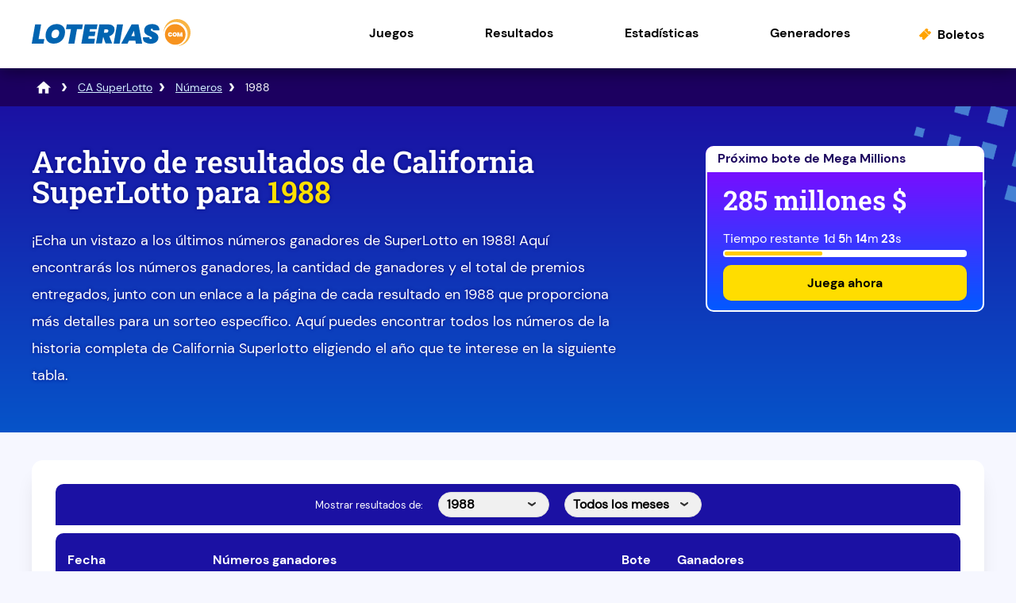

--- FILE ---
content_type: text/html; charset=utf-8
request_url: https://www.loterias.com/california-superlotto/numeros/1988
body_size: 12718
content:
<!DOCTYPE html>
<html lang="es">
<head>

	<meta charset="utf-8">
	<title>Números de SuperLotto de 1988 | Historial de sorteos</title>
	<meta name="description" content="Aquí figuran los números del SuperLotto de 1988. Cada sorteo de 1988 se muestra con los números ganadores y el monto del bote para toda la historia del juego">
	<meta name="keywords" content="ca superlotto 1988">
	<meta name="author" content="Loterias.com">
	<meta property="og:site_name" content="Loterias.com">
	<meta name="HandheldFriendly" content="True">
	<meta name="format-detection" content="telephone=no">
	<meta name="viewport" content="width=device-width, initial-scale=1.0, maximum-scale=5">	
		
	<link rel="icon" href="/favicon.ico" type="image/x-icon" sizes="any">
	<link rel="apple-touch-icon" href="/apple-touch-icon.png">
	<meta name="msapplication-TileColor" content="#1b11a3">
	<meta name="theme-color" content="#1b11a3">
	<link rel="preload" href="/fonts/dm-sans-regular.woff2" as="font" crossorigin="anonymous">
	<link rel="preload" href="/fonts/dm-sans-700.woff2" as="font" crossorigin="anonymous">
	<link rel="preload" href="/fonts/roboto-slab.woff2" as="font" crossorigin="anonymous">
	
	<style>
		@font-face {
			font-family: font-regular; font-style: normal; font-display: swap;
			src: url(/fonts/dm-sans-regular.woff2) format("woff2"), url(/fonts/dm-sans-regular.woff) format("woff"), url(/fonts/dm-sans-regular.ttf) format("truetype");
		}
		@font-face {
			font-family: font-bold; font-style: normal; font-display: swap;
			src: url(/fonts/dm-sans-700.woff2) format("woff2"), url(/fonts/dm-sans-700.woff) format("woff"), url(/fonts/dm-sans-700.ttf) format("truetype");
		}
		@font-face {
			font-family: roboto-title; font-style: normal; font-display: swap;
			src: url(/fonts/roboto-slab.woff2) format("woff2"), url(/fonts/roboto-slab.woff) format("woff"), url(/fonts/roboto-slab.ttf) format("truetype");
		}
	</style>
	
	<link href="/includes/style?v=NpuBvidInMu6coMheeEN7DXNQ_oXFzbx2mmkItBd7Ls1" rel="stylesheet"/>

	
	<script>
		function addLoadEvent(e){var t=window.onload;if(typeof window.onload!="function"){window.onload=e}else{window.onload=function(){if(t){t()}e()}}}
		function addScrollEvent(e){var t=window.onscroll;if(typeof window.onscroll!="function"){window.onscroll=e}else{window.onscroll=function(){if(t){t()}e()}}}
	</script>
	
	

	<script async src="https://www.googletagmanager.com/gtag/js?id=G-L1JX147XDX"></script>
	<script>
		window.dataLayer=window.dataLayer||[];
		function gtag(){dataLayer.push(arguments);}
		gtag('js',new Date());
		gtag('config','G-L1JX147XDX');
	</script>

	<!-- Start Facebook Pixel -->
    <script>
    !function(f,b,e,v,n,t,s)
    {if(f.fbq)return;n=f.fbq=function(){n.callMethod?
    n.callMethod.apply(n,arguments):n.queue.push(arguments)};
    if(!f._fbq)f._fbq=n;n.push=n;n.loaded=!0;n.version='2.0';
    n.queue=[];t=b.createElement(e);t.async=!0;
    t.src=v;s=b.getElementsByTagName(e)[0];
    s.parentNode.insertBefore(t,s)}(window,document,'script',
    'https://connect.facebook.net/en_US/fbevents.js');
    fbq('init', '935414324567659'); 
    fbq('track', 'PageView');
    </script>
    <noscript>
    <img height="1" width="1" 
    src="https://www.facebook.com/tr?id=935414324567659&ev=PageView
    &noscript=1"/>
    </noscript>
    <!-- End Facebook Pixel -->
	
</head>

<body>

<div id="wrapper">

	<header class="default">

		<div class="inner fx">
			
			<div class="logo">
				<a href="/" title="Loterias.com" id="logo"><img src="/images/layout/logo.svg" width="200" height="36" alt="Loterias.com Logo"></a>
			</div>
			<div class="navButton" onclick="navToggle();"><span></span></div>
			<div class="toggle">
				<div class="navTitle">Menú</div>
				<nav>
					<ul class="fx al-cn">
						<li class="sub"><a href="javascript:void(0)" title="Juegos de lotería" class="linkStyle">Juegos</a><span class="expand"></span>
							<div class="subNav">
								<span class="menuHeading">Juegos nacionales</span>
								<div class="column">
										<a href="/powerball" class="state-link usa" title="Powerball">
											<div class="state-game">
												<p><strong>Powerball</strong><br />EE.UU</p>
											</div>
										</a>
										<a href="/mega-millions" class="state-link usa" title="Mega Millions">
											<div class="state-game">
												<p><strong>Mega Millions</strong><br />EE.UU</p>
											</div>
										</a>
										<a href="/lotto-america" class="state-link usa" title="Lotto America">
											<div class="state-game">
												<p><strong>Lotto America</strong><br />EE.UU</p>
											</div>
										</a>
										<a href="/lucky-for-life" class="state-link usa" title="Lucky For Life">
											<div class="state-game">
												<p><strong>Lucky For Life</strong><br />EE.UU</p>
											</div>
										</a>
										<a href="/cash-4-life" class="state-link usa" title="Cash 4 Life">
											<div class="state-game">
												<p><strong>Cash 4 Life</strong><br />EE.UU</p>
											</div>
										</a>
								</div>
								<span class="menuHeading">Juegos de lotería estatal</span>
								<div class="column">
									<a href="/arizona-fantasy-5" class="state-link" title="Arizona Fantasy 5">
										<div class="state-game">
											<p><strong>Arizona</strong><br />Fantasy 5</p>
										</div>
									</a>
									<a href="/california-superlotto" class="state-link" title="California SuperLotto Plus">
										<div class="state-game">
											<p><strong>California</strong><br />SuperLotto Plus</p>
										</div>
									</a>
									<a href="/colorado-lotto" class="state-link" title="Colorado Lotto">
										<div class="state-game">
											<p><strong>Colorado</strong><br />Lotto</p>
										</div>
									</a>
									<a href="/connecticut-lotto" class="state-link" title="Connecticut Lotto">
										<div class="state-game">
											<p><strong>Connecticut</strong><br />Lotto</p>
										</div>
									</a>
									<a href="/florida-lotto" class="state-link" title="Florida Lotto">
										<div class="state-game">
											<p><strong>Florida</strong><br />Lotto</p>
										</div>
									</a>
									<a href="/illinois-lotto" class="state-link" title="Illinois Lotto">
										<div class="state-game">
											<p><strong>Illinois</strong><br />Lotto</p>
										</div>
									</a>
									<a href="/nueva-jersey-cash-5" class="state-link" title="Nueva Jersey Cash 5">
										<div class="state-game">
											<p><strong>Nueva Jersey</strong><br />Cash 5</p>
										</div>
									</a>
									<a href="/nueva-jersey-pick-6" class="state-link" title="Nueva Jersey Pick 6">
										<div class="state-game">
											<p><strong>Nueva Jersey</strong><br />Pick 6</p>
										</div>
									</a>
									<a href="/nueva-york-lotto" class="state-link" title="Lotto de Nueva York">
										<div class="state-game">
											<p><strong>Nueva York</strong><br />Lotto</p>
										</div>
									</a>
									<a href="/nueva-york-numbers" class="state-link" title="Numbers de Nueva York">
										<div class="state-game">
											<p><strong>Nueva York</strong><br />Numbers</p>
										</div>
									</a>
									<a href="/nueva-york-take-5" class="state-link" title="Take 5 de Nueva York">
										<div class="state-game">
											<p><strong>Nueva York</strong><br />Take 5</p>
										</div>
									</a>
									<a href="/lotto-texas" class="state-link" title="Lotto Texas">
										<div class="state-game">
											<p><strong>Texas</strong><br />Lotto Texas</p>
										</div>
									</a>
									<a href="/texas-cash-5" class="state-link" title="Texas Cash 5">
										<div class="state-game">
											<p><strong>Texas</strong><br />Cash 5</p>
										</div>
									</a>
									<a href="/texas-two-step" class="state-link" title="Texas Two Step">
										<div class="state-game">
											<p><strong>Texas</strong><br />Two Step</p>
										</div>
									</a>
								</div>
							</div>
						</li>
						<li class="sub"><a href="javascript:void(0)" title="Resultados de la lotería" class="linkStyle">Resultados</a><span class="expand"></span>
							<div class="subNav">
								<span class="menuHeading">Números de la lotería</span>
								<div class="column">
										<a href="/powerball/numeros" class="state-link usa" title="Números del Powerball">
											<div class="state-game">
												<p><strong>Powerball</strong><br />EE.UU</p>
											</div>
										</a>
										<a href="/mega-millions/numeros" class="state-link usa" title="Números de Mega Millions">
											<div class="state-game">
												<p><strong>Mega Millions</strong><br />EE.UU</p>
											</div>
										</a>
										<a href="/lotto-america/numeros" class="state-link usa" title="Números de Lotto America">
											<div class="state-game">
												<p><strong>Lotto America</strong><br />EE.UU</p>
											</div>
										</a>
										<a href="/lucky-for-life/numeros" class="state-link usa" title="Números de Lucky For Life">
											<div class="state-game">
												<p><strong>Lucky For Life</strong><br />EE.UU</p>
											</div>
										</a>
										<a href="/cash-4-life/numeros" class="state-link usa" title="Números de Cash 4 Life">
											<div class="state-game">
												<p><strong>Cash 4 Life</strong><br />EE.UU</p>
											</div>
										</a>
								</div>
								<span class="menuHeading">Resultados de la lotería estatal</span>
								<div class="column">
									<a href="/arizona-fantasy-5/numeros" class="state-link" title="Números de Arizona Fantasy 5">
										<div class="state-game">
											<p><strong>Arizona</strong><br />Fantasy 5</p>
										</div>
									</a>
									<a href="/california-superlotto/numeros" class="state-link" title="Números de California SuperLotto Plus">
										<div class="state-game">
											<p><strong>California</strong><br />SuperLotto Plus</p>
										</div>
									</a>
									<a href="/colorado-lotto/numeros" class="state-link" title="Números de Colorado Lotto">
										<div class="state-game">
											<p><strong>Colorado</strong><br />Lotto</p>
										</div>
									</a>
									<a href="/connecticut-lotto/numeros" class="state-link" title="Números de Connecticut Lotto">
										<div class="state-game">
											<p><strong>Connecticut</strong><br />Lotto</p>
										</div>
									</a>
									<a href="/florida-lotto/numeros" class="state-link" title="Números de Florida Lotto">
										<div class="state-game">
											<p><strong>Florida</strong><br />Lotto</p>
										</div>
									</a>
									<a href="/illinois-lotto/numeros" class="state-link" title="Números de Illinois Lotto">
										<div class="state-game">
											<p><strong>Illinois</strong><br />Lotto</p>
										</div>
									</a>
									<a href="/nueva-jersey-cash-5/numeros" class="state-link" title="Números de Nueva Jersey Cash 5">
										<div class="state-game">
											<p><strong>Nueva Jersey</strong><br />Cash 5</p>
										</div>
									</a>
									<a href="/nueva-jersey-pick-6/numeros" class="state-link" title="Números de Nueva Jersey Pick 6">
										<div class="state-game">
											<p><strong>Nueva Jersey</strong><br />Pick 6</p>
										</div>
									</a>
									<a href="/nueva-york-lotto/numeros" class="state-link" title="Números del Lotto de Nueva York">
										<div class="state-game">
											<p><strong>Nueva York</strong><br />Lotto</p>
										</div>
									</a>
									<a href="/nueva-york-numbers/numeros" class="state-link" title="Números del Numbers de Nueva York">
										<div class="state-game">
											<p><strong>Nueva York</strong><br />Numbers</p>
										</div>
									</a>
									<a href="/nueva-york-take-5/numeros" class="state-link" title="Números del Take 5 de Nueva York">
										<div class="state-game">
											<p><strong>Nueva York</strong><br />Take 5</p>
										</div>
									</a>
									<a href="/lotto-texas/numeros" class="state-link" title="Números de Lotto Texas">
										<div class="state-game">
											<p><strong>Texas</strong><br />Lotto Texas</p>
										</div>
									</a>
									<a href="/texas-cash-5/numeros" class="state-link" title="Números de Texas Cash 5">
										<div class="state-game">
											<p><strong>Texas</strong><br />Cash 5</p>
										</div>
									</a>
									<a href="/texas-two-step/numeros" class="state-link" title="Números de Texas Two Step">
										<div class="state-game">
											<p><strong>Texas</strong><br />Two Step</p>
										</div>
									</a>
								</div>
							</div>
						</li>
						<li class="sub"><a href="javascript:void(0)" title="Estadísticas de la lotería" class="linkStyle">Estadísticas</a><span class="expand"></span>
							<div class="subNav">
								<span class="menuHeading">Estadísticas de juegos nacionales</span>
								<div class="column">
										<a href="/powerball/estadisticas" class="state-link usa" title="Estadísticas de Powerball">
											<div class="state-game">
												<p><strong>Powerball</strong><br />EE.UU</p>
											</div>
										</a>
										<a href="/mega-millions/estadisticas" class="state-link usa" title="Estadísticas de Mega Millions">
											<div class="state-game">
												<p><strong>Mega Millions</strong><br />EE.UU</p>
											</div>
										</a>
										<a href="/lotto-america/estadisticas" class="state-link usa" title="Estadísticas de Lotto America">
											<div class="state-game">
												<p><strong>Lotto America</strong><br />EE.UU</p>
											</div>
										</a>
										<a href="/lucky-for-life/estadisticas" class="state-link usa" title="Estadísticas de Lucky For Life">
											<div class="state-game">
												<p><strong>Lucky For Life</strong><br />EE.UU</p>
											</div>
										</a>
										<a href="/cash-4-life/estadisticas" class="state-link usa" title="Estadísticas de Cash 4 Life">
											<div class="state-game">
												<p><strong>Cash 4 Life</strong><br />EE.UU</p>
											</div>
										</a>
								</div>
								<span class="menuHeading">Estadísticas de juegos estatales</span>
								<div class="column">
									<a href="/arizona-fantasy-5/estadisticas" class="state-link" title="Estadísticas de Fantasy 5 de Arizona">
										<div class="state-game">
											<p><strong>Arizona</strong><br />Fantasy 5</p>
										</div>
									</a>
									<a href="/california-superlotto/estadisticas" class="state-link" title="Estadísticas de SuperLotto de California">
										<div class="state-game">
											<p><strong>California</strong><br />SuperLotto Plus</p>
										</div>
									</a>
									<a href="/colorado-lotto/estadisticas" class="state-link" title="Estadísticas de Lotto de Colorado">
										<div class="state-game">
											<p><strong>Colorado</strong><br />Lotto</p>
										</div>
									</a>
									<a href="/connecticut-lotto/estadisticas" class="state-link" title="Estadísticas de Lotto de Connecticut">
										<div class="state-game">
											<p><strong>Connecticut</strong><br />Lotto</p>
										</div>
									</a>
									<a href="/florida-lotto/estadisticas" class="state-link" title="Estadísticas de Lotto de Florida">
										<div class="state-game">
											<p><strong>Florida</strong><br />Lotto</p>
										</div>
									</a>
									<a href="/illinois-lotto/estadisticas" class="state-link" title="Estadísticas de Lotto de Illinois">
										<div class="state-game">
											<p><strong>Illinois</strong><br />Lotto</p>
										</div>
									</a>
									<a href="/nueva-jersey-cash-5/estadisticas" class="state-link" title="Estadísticas de Cash 5 de Nueva Jersey">
										<div class="state-game">
											<p><strong>Nueva Jersey</strong><br />Cash 5</p>
										</div>
									</a>
									<a href="/nueva-jersey-pick-6/estadisticas" class="state-link" title="Estadísticas de Pick 6 de Nueva Jersey">
										<div class="state-game">
											<p><strong>Nueva Jersey</strong><br />Pick 6</p>
										</div>
									</a>
									<a href="/nueva-york-lotto/estadisticas" class="state-link" title="Estadísticas de Lotto de Nueva York">
										<div class="state-game">
											<p><strong>Nueva York</strong><br />Lotto</p>
										</div>
									</a>
									<a href="/nueva-york-numbers/estadisticas" class="state-link" title="Estadísticas de Numbers de Nueva York">
										<div class="state-game">
											<p><strong>Nueva York</strong><br />Numbers</p>
										</div>
									</a>
									<a href="/nueva-york-take-5/estadisticas" class="state-link" title="Estadísticas de Take 5 de Nueva York">
										<div class="state-game">
											<p><strong>Nueva York</strong><br />Take 5</p>
										</div>
									</a>
									<a href="/lotto-texas/estadisticas" class="state-link" title="Estadísticas de Lotto de Texas">
										<div class="state-game">
											<p><strong>Texas</strong><br />Lotto Texas</p>
										</div>
									</a>
									<a href="/texas-cash-5/estadisticas" class="state-link" title="Estadísticas de Cash 5 de Texas">
										<div class="state-game">
											<p><strong>Texas</strong><br />Cash 5</p>
										</div>
									</a>
									<a href="/texas-two-step/estadisticas" class="state-link" title="Estadísticas de Two Step de Texas">
										<div class="state-game">
											<p><strong>Texas</strong><br />Two Step</p>
										</div>
									</a>
								</div>
							</div>
						</li>
						<li class="sub"><a href="javascript:void(0)" title="Generadores de la lotería" class="linkStyle">Generadores</a><span class="expand"></span>
							<div class="subNav">
								<span class="menuHeading">Generadores de números para juegos nacionales</span>
								<div class="column">
										<a href="/powerball/generador" class="state-link usa" title="Generadores de números de Powerball">
											<div class="state-game">
												<p><strong>Powerball</strong><br />EE.UU</p>
											</div>
										</a>
										<a href="/mega-millions/generador" class="state-link usa" title="Generadores de números de Mega Millions">
											<div class="state-game">
												<p><strong>Mega Millions</strong><br />EE.UU</p>
											</div>
										</a>
										<a href="/lotto-america/generador" class="state-link usa" title="Generadores de números de Lotto America">
											<div class="state-game">
												<p><strong>Lotto America</strong><br />EE.UU</p>
											</div>
										</a>
										<a href="/lucky-for-life/generador" class="state-link usa" title="Generadores de números de Lucky For Life">
											<div class="state-game">
												<p><strong>Lucky For Life</strong><br />EE.UU</p>
											</div>
										</a>
										<a href="/cash-4-life/generador" class="state-link usa" title="Generadores de números de Cash 4 Life">
											<div class="state-game">
												<p><strong>Cash 4 Life</strong><br />EE.UU</p>
											</div>
										</a>
								</div>
								<span class="menuHeading">Generadores de números para juegos estatales</span>
								<div class="column">
									<a href="/arizona-fantasy-5/generador" class="state-link" title="Generador de números para Fantasy 5 de Arizona">
										<div class="state-game">
											<p><strong>Arizona</strong><br />Fantasy 5</p>
										</div>
									</a>
									<a href="/california-superlotto/generador" class="state-link" title="Generador de números para SuperLotto de California">
										<div class="state-game">
											<p><strong>California</strong><br />SuperLotto Plus</p>
										</div>
									</a>
									<a href="/colorado-lotto/generador" class="state-link" title="Generador de números para Lotto de Colorado">
										<div class="state-game">
											<p><strong>Colorado</strong><br />Lotto</p>
										</div>
									</a>
									<a href="/connecticut-lotto/generador" class="state-link" title="Generador de números para Lotto de Connecticut">
										<div class="state-game">
											<p><strong>Connecticut</strong><br />Lotto</p>
										</div>
									</a>
									<a href="/florida-lotto/generador" class="state-link" title="Generador de números para Lotto de Florida">
										<div class="state-game">
											<p><strong>Florida</strong><br />Lotto</p>
										</div>
									</a>
									<a href="/illinois-lotto/generador" class="state-link" title="Generador de números para Lotto de Illinois">
										<div class="state-game">
											<p><strong>Illinois</strong><br />Lotto</p>
										</div>
									</a>
									<a href="/nueva-jersey-cash-5/generador" class="state-link" title="Generador de números para Cash 5 de Nueva Jersey">
										<div class="state-game">
											<p><strong>Nueva Jersey</strong><br />Cash 5</p>
										</div>
									</a>
									<a href="/nueva-jersey-pick-6/generador" class="state-link" title="Generador de números para Pick 6 de Nueva Jersey">
										<div class="state-game">
											<p><strong>Nueva Jersey</strong><br />Pick 6</p>
										</div>
									</a>
									<a href="/nueva-york-lotto/generador" class="state-link" title="Generador de números para Lotto de Nueva York">
										<div class="state-game">
											<p><strong>Nueva York</strong><br />Lotto</p>
										</div>
									</a>
									<a href="/nueva-york-numbers/generador" class="state-link" title="Generador de números para Numbers de Nueva York">
										<div class="state-game">
											<p><strong>Nueva York</strong><br />Numbers</p>
										</div>
									</a>
									<a href="/nueva-york-take-5/generador" class="state-link" title="Generador de números para Take 5 de Nueva York">
										<div class="state-game">
											<p><strong>Nueva York</strong><br />Take 5</p>
										</div>
									</a>
									<a href="/lotto-texas/generador" class="state-link" title="Generador de números para Lotto Texas">
										<div class="state-game">
											<p><strong>Texas</strong><br />Lotto Texas</p>
										</div>
									</a>
									<a href="/texas-cash-5/generador" class="state-link" title="Generador de números para Cash 5 de Texas">
										<div class="state-game">
											<p><strong>Texas</strong><br />Cash 5</p>
										</div>
									</a>
									<a href="/texas-two-step/generador" class="state-link" title="Generador de números para Two Step de Texas">
										<div class="state-game">
											<p><strong>Texas</strong><br />Two Step</p>
										</div>
									</a>
								</div>
							</div>
						</li>
						<li class="boletos"><a href="/boletos" title="Boletos de lotería">Boletos</a></li>
					</ul>
				</nav>
			</div>
		</div>
	</header>

	<!-- Ezoic - top_of_page - top_of_page -->
	<div id="ezoic-pub-ad-placeholder-103"> </div>
	<!-- End Ezoic - top_of_page - top_of_page -->
	
	<div id="main-content">

<div class="breadcrumb">
	<ol id="breadcrumb" itemscope itemtype="http://schema.org/BreadcrumbList">
		<li itemprop="itemListElement" itemscope itemtype="http://schema.org/ListItem"><a href="/" title="Loterias.com" itemprop="item"><span itemprop="name">Loterías</span></a><meta itemprop="position" content="1"></li>
		<li itemprop="itemListElement" itemscope itemtype="http://schema.org/ListItem"><a href="/california-superlotto" title="California SuperLotto" itemprop="item"><span itemprop="name">CA SuperLotto</span></a><meta itemprop="position" content="2"></li>
		<li itemprop="itemListElement" itemscope itemtype="http://schema.org/ListItem"><a href="/california-superlotto/numeros" title="Números de SuperLotto" itemprop="item"><span itemprop="name">Números</span></a><meta itemprop="position" content="3"></li>
		<li>1988</li>
	</ol>
</div>

<div class="full-width blue-bg">
	<div class="container">
		<div class="fx fx-mob mob-wrap">
			<div class="w70 mRight">
				<h1>Archivo de resultados de California SuperLotto para <span>1988</span></h1>
				<p>¡Echa un vistazo a los últimos números ganadores de SuperLotto en 1988! Aquí encontrarás los números ganadores, la cantidad de ganadores y el total de premios entregados, junto con un enlace a la página de cada resultado en 1988 que proporciona más detalles para un sorteo específico. Aquí puedes encontrar todos los números de la historia completa de California Superlotto eligiendo el año que te interese en la siguiente tabla.</p>
			</div>
			
				<div class="w30">
					

	<div class="cta-box blue">
		<div class="jp-date">
			Próximo bote de Mega Millions
		</div>
		<div class="cta-inner">
			<div class="jp-amount">285 millones $</div>
			<div class="jp-timer">
				<span class="timerText">Tiempo restante</span>
				<div class="timerBox">
					<ul id="647" class="timer fx">
						<li><span>0</span>d</li>
						<li><span>0</span>h</li>
						<li><span>0</span>m</li>
						<li><span>0</span>s</li>
					</ul>
				</div>
				<script>addLoadEvent(function () { drawTimer("647", "2026-01-28T04:00:00", "")});</script>
				<div class="loading-bar">
					<div id="647-loading-bar" class="loading-bar-inner"></div>
					<script>addLoadEvent(function(){countdownBar("647-loading-bar", "2026-01-28T04:00:00", 27, 647) });</script>
				</div>
			</div>
			<div>
				<a href="/es/juega/mega-millions" title="Juega ahora" rel="nofollow noopener" target="_blank" class="link-btn">Juega ahora</a>
			</div>
		</div>
	</div>
	

				</div>
			
		</div>
	</div>
</div>

<div id="content">
	<div class="fx fx-mob res-block">
		<div class="gen-box w100 btmPad">
			<div class="past">
				<span style="font-size: 0.8em; color:#fff;">Mostrar resultados de:</span>
				<div class="dropdown">
					<span>1988</span>
					<ul>
						<li><a href="/california-superlotto/numeros-anteriores" title="Últimos 6 meses de California SuperLotto">Últimos 6 meses</a></li>
						
							<li><a href="/california-superlotto/numeros/2026" title="Archivo de resultados de California SuperLotto para 2026">2026</a></li>
						
							<li><a href="/california-superlotto/numeros/2025" title="Archivo de resultados de California SuperLotto para 2025">2025</a></li>
						
							<li><a href="/california-superlotto/numeros/2024" title="Archivo de resultados de California SuperLotto para 2024">2024</a></li>
						
							<li><a href="/california-superlotto/numeros/2023" title="Archivo de resultados de California SuperLotto para 2023">2023</a></li>
						
							<li><a href="/california-superlotto/numeros/2022" title="Archivo de resultados de California SuperLotto para 2022">2022</a></li>
						
							<li><a href="/california-superlotto/numeros/2021" title="Archivo de resultados de California SuperLotto para 2021">2021</a></li>
						
							<li><a href="/california-superlotto/numeros/2020" title="Archivo de resultados de California SuperLotto para 2020">2020</a></li>
						
							<li><a href="/california-superlotto/numeros/2019" title="Archivo de resultados de California SuperLotto para 2019">2019</a></li>
						
							<li><a href="/california-superlotto/numeros/2018" title="Archivo de resultados de California SuperLotto para 2018">2018</a></li>
						
							<li><a href="/california-superlotto/numeros/2017" title="Archivo de resultados de California SuperLotto para 2017">2017</a></li>
						
							<li><a href="/california-superlotto/numeros/2016" title="Archivo de resultados de California SuperLotto para 2016">2016</a></li>
						
							<li><a href="/california-superlotto/numeros/2015" title="Archivo de resultados de California SuperLotto para 2015">2015</a></li>
						
							<li><a href="/california-superlotto/numeros/2014" title="Archivo de resultados de California SuperLotto para 2014">2014</a></li>
						
							<li><a href="/california-superlotto/numeros/2013" title="Archivo de resultados de California SuperLotto para 2013">2013</a></li>
						
							<li><a href="/california-superlotto/numeros/2012" title="Archivo de resultados de California SuperLotto para 2012">2012</a></li>
						
							<li><a href="/california-superlotto/numeros/2011" title="Archivo de resultados de California SuperLotto para 2011">2011</a></li>
						
							<li><a href="/california-superlotto/numeros/2010" title="Archivo de resultados de California SuperLotto para 2010">2010</a></li>
						
							<li><a href="/california-superlotto/numeros/2009" title="Archivo de resultados de California SuperLotto para 2009">2009</a></li>
						
							<li><a href="/california-superlotto/numeros/2008" title="Archivo de resultados de California SuperLotto para 2008">2008</a></li>
						
							<li><a href="/california-superlotto/numeros/2007" title="Archivo de resultados de California SuperLotto para 2007">2007</a></li>
						
							<li><a href="/california-superlotto/numeros/2006" title="Archivo de resultados de California SuperLotto para 2006">2006</a></li>
						
							<li><a href="/california-superlotto/numeros/2005" title="Archivo de resultados de California SuperLotto para 2005">2005</a></li>
						
							<li><a href="/california-superlotto/numeros/2004" title="Archivo de resultados de California SuperLotto para 2004">2004</a></li>
						
							<li><a href="/california-superlotto/numeros/2003" title="Archivo de resultados de California SuperLotto para 2003">2003</a></li>
						
							<li><a href="/california-superlotto/numeros/2002" title="Archivo de resultados de California SuperLotto para 2002">2002</a></li>
						
							<li><a href="/california-superlotto/numeros/2001" title="Archivo de resultados de California SuperLotto para 2001">2001</a></li>
						
							<li><a href="/california-superlotto/numeros/2000" title="Archivo de resultados de California SuperLotto para 2000">2000</a></li>
						
							<li><a href="/california-superlotto/numeros/1999" title="Archivo de resultados de California SuperLotto para 1999">1999</a></li>
						
							<li><a href="/california-superlotto/numeros/1998" title="Archivo de resultados de California SuperLotto para 1998">1998</a></li>
						
							<li><a href="/california-superlotto/numeros/1997" title="Archivo de resultados de California SuperLotto para 1997">1997</a></li>
						
							<li><a href="/california-superlotto/numeros/1996" title="Archivo de resultados de California SuperLotto para 1996">1996</a></li>
						
							<li><a href="/california-superlotto/numeros/1995" title="Archivo de resultados de California SuperLotto para 1995">1995</a></li>
						
							<li><a href="/california-superlotto/numeros/1994" title="Archivo de resultados de California SuperLotto para 1994">1994</a></li>
						
							<li><a href="/california-superlotto/numeros/1993" title="Archivo de resultados de California SuperLotto para 1993">1993</a></li>
						
							<li><a href="/california-superlotto/numeros/1992" title="Archivo de resultados de California SuperLotto para 1992">1992</a></li>
						
							<li><a href="/california-superlotto/numeros/1991" title="Archivo de resultados de California SuperLotto para 1991">1991</a></li>
						
							<li><a href="/california-superlotto/numeros/1990" title="Archivo de resultados de California SuperLotto para 1990">1990</a></li>
						
							<li><a href="/california-superlotto/numeros/1989" title="Archivo de resultados de California SuperLotto para 1989">1989</a></li>
						
							<li><a href="/california-superlotto/numeros/1988" title="Archivo de resultados de California SuperLotto para 1988">1988</a></li>
						
							<li><a href="/california-superlotto/numeros/1987" title="Archivo de resultados de California SuperLotto para 1987">1987</a></li>
						
							<li><a href="/california-superlotto/numeros/1986" title="Archivo de resultados de California SuperLotto para 1986">1986</a></li>
						
					</ul>
				</div>
				<div class="dropdown months">
					<span>Todos los meses</span>
					<ul>
						
							<li><a href="#diciembre">diciembre</a></li>
						
							<li><a href="#noviembre">noviembre</a></li>
						
							<li><a href="#octubre">octubre</a></li>
						
							<li><a href="#septiembre">septiembre</a></li>
						
							<li><a href="#agosto">agosto</a></li>
						
							<li><a href="#julio">julio</a></li>
						
							<li><a href="#junio">junio</a></li>
						
							<li><a href="#mayo">mayo</a></li>
						
							<li><a href="#abril">abril</a></li>
						
							<li><a href="#marzo">marzo</a></li>
						
							<li><a href="#febrero">febrero</a></li>
						
							<li><a href="#enero">enero</a></li>
						
					</ul>
				</div>
			</div>
			<table class="mobFormat past-results">
				<thead>
					<tr>
						<th>Fecha</th>
						<th>Números ganadores</th>
						<th>Bote</th>
						<th>Ganadores</th>
						<th>&nbsp;</th>
					</tr>
				</thead>
				<tbody>
					
						<tr>
							<td id="diciembre" colspan="6" class="monthRow noBefore">Diciembre de 1988</td>
						</tr>
						
							<tr>
								<td class="noBefore colour date-row">12/31/1988</td>
								<td class="noBefore balls-row">
									<ul class="balls">
										
											<li class="ball ball">6</li>
										
											<li class="ball ball">14</li>
										
											<li class="ball ball">16</li>
										
											<li class="ball ball">39</li>
										
											<li class="ball ball">41</li>
										
											<li class="ball ball">49</li>
										
									</ul>
								</td>
								<td data-title="Bote" class="jp-row">
									
										-
									
								</td>
								<td data-title="Ganadores" class="tw-row">
									
										-
									
								</td>
								<td class="noBefore link-row"><a href="/california-superlotto/numeros/12-31-1988" class="details-btn" title="Números de California SuperLotto para el sábado 31 de diciembre de 1988">Premios</a></td>
							</tr>
						
							<tr>
								<td class="noBefore colour date-row">12/28/1988</td>
								<td class="noBefore balls-row">
									<ul class="balls">
										
											<li class="ball ball">14</li>
										
											<li class="ball ball">15</li>
										
											<li class="ball ball">41</li>
										
											<li class="ball ball">42</li>
										
											<li class="ball ball">45</li>
										
											<li class="ball ball">46</li>
										
									</ul>
								</td>
								<td data-title="Bote" class="jp-row">
									
										-
									
								</td>
								<td data-title="Ganadores" class="tw-row">
									
										-
									
								</td>
								<td class="noBefore link-row"><a href="/california-superlotto/numeros/12-28-1988" class="details-btn" title="Números de California SuperLotto para el miércoles 28 de diciembre de 1988">Premios</a></td>
							</tr>
						
							<tr>
								<td class="noBefore colour date-row">12/24/1988</td>
								<td class="noBefore balls-row">
									<ul class="balls">
										
											<li class="ball ball">14</li>
										
											<li class="ball ball">26</li>
										
											<li class="ball ball">35</li>
										
											<li class="ball ball">36</li>
										
											<li class="ball ball">40</li>
										
											<li class="ball ball">42</li>
										
									</ul>
								</td>
								<td data-title="Bote" class="jp-row">
									
										-
									
								</td>
								<td data-title="Ganadores" class="tw-row">
									
										-
									
								</td>
								<td class="noBefore link-row"><a href="/california-superlotto/numeros/12-24-1988" class="details-btn" title="Números de California SuperLotto para el sábado 24 de diciembre de 1988">Premios</a></td>
							</tr>
						
							<tr>
								<td class="noBefore colour date-row">12/21/1988</td>
								<td class="noBefore balls-row">
									<ul class="balls">
										
											<li class="ball ball">9</li>
										
											<li class="ball ball">10</li>
										
											<li class="ball ball">16</li>
										
											<li class="ball ball">27</li>
										
											<li class="ball ball">38</li>
										
											<li class="ball ball">39</li>
										
									</ul>
								</td>
								<td data-title="Bote" class="jp-row">
									
										-
									
								</td>
								<td data-title="Ganadores" class="tw-row">
									
										-
									
								</td>
								<td class="noBefore link-row"><a href="/california-superlotto/numeros/12-21-1988" class="details-btn" title="Números de California SuperLotto para el miércoles 21 de diciembre de 1988">Premios</a></td>
							</tr>
						
							<tr>
								<td class="noBefore colour date-row">12/17/1988</td>
								<td class="noBefore balls-row">
									<ul class="balls">
										
											<li class="ball ball">1</li>
										
											<li class="ball ball">8</li>
										
											<li class="ball ball">18</li>
										
											<li class="ball ball">19</li>
										
											<li class="ball ball">20</li>
										
											<li class="ball ball">27</li>
										
									</ul>
								</td>
								<td data-title="Bote" class="jp-row">
									
										-
									
								</td>
								<td data-title="Ganadores" class="tw-row">
									
										-
									
								</td>
								<td class="noBefore link-row"><a href="/california-superlotto/numeros/12-17-1988" class="details-btn" title="Números de California SuperLotto para el sábado 17 de diciembre de 1988">Premios</a></td>
							</tr>
						
							<tr>
								<td class="noBefore colour date-row">12/14/1988</td>
								<td class="noBefore balls-row">
									<ul class="balls">
										
											<li class="ball ball">16</li>
										
											<li class="ball ball">23</li>
										
											<li class="ball ball">30</li>
										
											<li class="ball ball">33</li>
										
											<li class="ball ball">34</li>
										
											<li class="ball ball">45</li>
										
									</ul>
								</td>
								<td data-title="Bote" class="jp-row">
									
										-
									
								</td>
								<td data-title="Ganadores" class="tw-row">
									
										-
									
								</td>
								<td class="noBefore link-row"><a href="/california-superlotto/numeros/12-14-1988" class="details-btn" title="Números de California SuperLotto para el miércoles 14 de diciembre de 1988">Premios</a></td>
							</tr>
						
							<tr>
								<td class="noBefore colour date-row">12/10/1988</td>
								<td class="noBefore balls-row">
									<ul class="balls">
										
											<li class="ball ball">14</li>
										
											<li class="ball ball">15</li>
										
											<li class="ball ball">19</li>
										
											<li class="ball ball">26</li>
										
											<li class="ball ball">42</li>
										
											<li class="ball ball">49</li>
										
									</ul>
								</td>
								<td data-title="Bote" class="jp-row">
									
										-
									
								</td>
								<td data-title="Ganadores" class="tw-row">
									
										-
									
								</td>
								<td class="noBefore link-row"><a href="/california-superlotto/numeros/12-10-1988" class="details-btn" title="Números de California SuperLotto para el sábado 10 de diciembre de 1988">Premios</a></td>
							</tr>
						
							<tr>
								<td class="noBefore colour date-row">12/07/1988</td>
								<td class="noBefore balls-row">
									<ul class="balls">
										
											<li class="ball ball">1</li>
										
											<li class="ball ball">10</li>
										
											<li class="ball ball">11</li>
										
											<li class="ball ball">25</li>
										
											<li class="ball ball">45</li>
										
											<li class="ball ball">46</li>
										
									</ul>
								</td>
								<td data-title="Bote" class="jp-row">
									
										-
									
								</td>
								<td data-title="Ganadores" class="tw-row">
									
										-
									
								</td>
								<td class="noBefore link-row"><a href="/california-superlotto/numeros/12-07-1988" class="details-btn" title="Números de California SuperLotto para el miércoles 7 de diciembre de 1988">Premios</a></td>
							</tr>
						
							<tr>
								<td class="noBefore colour date-row">12/03/1988</td>
								<td class="noBefore balls-row">
									<ul class="balls">
										
											<li class="ball ball">2</li>
										
											<li class="ball ball">5</li>
										
											<li class="ball ball">26</li>
										
											<li class="ball ball">27</li>
										
											<li class="ball ball">35</li>
										
											<li class="ball ball">37</li>
										
									</ul>
								</td>
								<td data-title="Bote" class="jp-row">
									
										-
									
								</td>
								<td data-title="Ganadores" class="tw-row">
									
										-
									
								</td>
								<td class="noBefore link-row"><a href="/california-superlotto/numeros/12-03-1988" class="details-btn" title="Números de California SuperLotto para el sábado 3 de diciembre de 1988">Premios</a></td>
							</tr>
						
						<tr>
							<td id="noviembre" colspan="6" class="monthRow noBefore">Noviembre de 1988</td>
						</tr>
						
							<tr>
								<td class="noBefore colour date-row">11/30/1988</td>
								<td class="noBefore balls-row">
									<ul class="balls">
										
											<li class="ball ball">2</li>
										
											<li class="ball ball">13</li>
										
											<li class="ball ball">17</li>
										
											<li class="ball ball">25</li>
										
											<li class="ball ball">35</li>
										
											<li class="ball ball">36</li>
										
									</ul>
								</td>
								<td data-title="Bote" class="jp-row">
									
										-
									
								</td>
								<td data-title="Ganadores" class="tw-row">
									
										-
									
								</td>
								<td class="noBefore link-row"><a href="/california-superlotto/numeros/11-30-1988" class="details-btn" title="Números de California SuperLotto para el miércoles 30 de noviembre de 1988">Premios</a></td>
							</tr>
						
							<tr>
								<td class="noBefore colour date-row">11/26/1988</td>
								<td class="noBefore balls-row">
									<ul class="balls">
										
											<li class="ball ball">2</li>
										
											<li class="ball ball">13</li>
										
											<li class="ball ball">31</li>
										
											<li class="ball ball">33</li>
										
											<li class="ball ball">43</li>
										
											<li class="ball ball">49</li>
										
									</ul>
								</td>
								<td data-title="Bote" class="jp-row">
									
										-
									
								</td>
								<td data-title="Ganadores" class="tw-row">
									
										-
									
								</td>
								<td class="noBefore link-row"><a href="/california-superlotto/numeros/11-26-1988" class="details-btn" title="Números de California SuperLotto para el sábado 26 de noviembre de 1988">Premios</a></td>
							</tr>
						
							<tr>
								<td class="noBefore colour date-row">11/23/1988</td>
								<td class="noBefore balls-row">
									<ul class="balls">
										
											<li class="ball ball">4</li>
										
											<li class="ball ball">7</li>
										
											<li class="ball ball">11</li>
										
											<li class="ball ball">27</li>
										
											<li class="ball ball">31</li>
										
											<li class="ball ball">39</li>
										
									</ul>
								</td>
								<td data-title="Bote" class="jp-row">
									
										-
									
								</td>
								<td data-title="Ganadores" class="tw-row">
									
										-
									
								</td>
								<td class="noBefore link-row"><a href="/california-superlotto/numeros/11-23-1988" class="details-btn" title="Números de California SuperLotto para el miércoles 23 de noviembre de 1988">Premios</a></td>
							</tr>
						
							<tr>
								<td class="noBefore colour date-row">11/19/1988</td>
								<td class="noBefore balls-row">
									<ul class="balls">
										
											<li class="ball ball">5</li>
										
											<li class="ball ball">11</li>
										
											<li class="ball ball">12</li>
										
											<li class="ball ball">17</li>
										
											<li class="ball ball">32</li>
										
											<li class="ball ball">43</li>
										
									</ul>
								</td>
								<td data-title="Bote" class="jp-row">
									
										-
									
								</td>
								<td data-title="Ganadores" class="tw-row">
									
										-
									
								</td>
								<td class="noBefore link-row"><a href="/california-superlotto/numeros/11-19-1988" class="details-btn" title="Números de California SuperLotto para el sábado 19 de noviembre de 1988">Premios</a></td>
							</tr>
						
							<tr>
								<td class="noBefore colour date-row">11/16/1988</td>
								<td class="noBefore balls-row">
									<ul class="balls">
										
											<li class="ball ball">1</li>
										
											<li class="ball ball">4</li>
										
											<li class="ball ball">21</li>
										
											<li class="ball ball">25</li>
										
											<li class="ball ball">35</li>
										
											<li class="ball ball">49</li>
										
									</ul>
								</td>
								<td data-title="Bote" class="jp-row">
									
										-
									
								</td>
								<td data-title="Ganadores" class="tw-row">
									
										-
									
								</td>
								<td class="noBefore link-row"><a href="/california-superlotto/numeros/11-16-1988" class="details-btn" title="Números de California SuperLotto para el miércoles 16 de noviembre de 1988">Premios</a></td>
							</tr>
						
							<tr>
								<td class="noBefore colour date-row">11/12/1988</td>
								<td class="noBefore balls-row">
									<ul class="balls">
										
											<li class="ball ball">5</li>
										
											<li class="ball ball">7</li>
										
											<li class="ball ball">17</li>
										
											<li class="ball ball">23</li>
										
											<li class="ball ball">39</li>
										
											<li class="ball ball">43</li>
										
									</ul>
								</td>
								<td data-title="Bote" class="jp-row">
									
										-
									
								</td>
								<td data-title="Ganadores" class="tw-row">
									
										-
									
								</td>
								<td class="noBefore link-row"><a href="/california-superlotto/numeros/11-12-1988" class="details-btn" title="Números de California SuperLotto para el sábado 12 de noviembre de 1988">Premios</a></td>
							</tr>
						
							<tr>
								<td class="noBefore colour date-row">11/09/1988</td>
								<td class="noBefore balls-row">
									<ul class="balls">
										
											<li class="ball ball">9</li>
										
											<li class="ball ball">10</li>
										
											<li class="ball ball">17</li>
										
											<li class="ball ball">22</li>
										
											<li class="ball ball">40</li>
										
											<li class="ball ball">44</li>
										
									</ul>
								</td>
								<td data-title="Bote" class="jp-row">
									
										-
									
								</td>
								<td data-title="Ganadores" class="tw-row">
									
										-
									
								</td>
								<td class="noBefore link-row"><a href="/california-superlotto/numeros/11-09-1988" class="details-btn" title="Números de California SuperLotto para el miércoles 9 de noviembre de 1988">Premios</a></td>
							</tr>
						
							<tr>
								<td class="noBefore colour date-row">11/05/1988</td>
								<td class="noBefore balls-row">
									<ul class="balls">
										
											<li class="ball ball">9</li>
										
											<li class="ball ball">15</li>
										
											<li class="ball ball">27</li>
										
											<li class="ball ball">40</li>
										
											<li class="ball ball">46</li>
										
											<li class="ball ball">47</li>
										
									</ul>
								</td>
								<td data-title="Bote" class="jp-row">
									
										-
									
								</td>
								<td data-title="Ganadores" class="tw-row">
									
										-
									
								</td>
								<td class="noBefore link-row"><a href="/california-superlotto/numeros/11-05-1988" class="details-btn" title="Números de California SuperLotto para el sábado 5 de noviembre de 1988">Premios</a></td>
							</tr>
						
							<tr>
								<td class="noBefore colour date-row">11/02/1988</td>
								<td class="noBefore balls-row">
									<ul class="balls">
										
											<li class="ball ball">8</li>
										
											<li class="ball ball">17</li>
										
											<li class="ball ball">21</li>
										
											<li class="ball ball">29</li>
										
											<li class="ball ball">44</li>
										
											<li class="ball ball">47</li>
										
									</ul>
								</td>
								<td data-title="Bote" class="jp-row">
									
										-
									
								</td>
								<td data-title="Ganadores" class="tw-row">
									
										-
									
								</td>
								<td class="noBefore link-row"><a href="/california-superlotto/numeros/11-02-1988" class="details-btn" title="Números de California SuperLotto para el miércoles 2 de noviembre de 1988">Premios</a></td>
							</tr>
						
						<tr>
							<td id="octubre" colspan="6" class="monthRow noBefore">Octubre de 1988</td>
						</tr>
						
							<tr>
								<td class="noBefore colour date-row">10/29/1988</td>
								<td class="noBefore balls-row">
									<ul class="balls">
										
											<li class="ball ball">5</li>
										
											<li class="ball ball">20</li>
										
											<li class="ball ball">26</li>
										
											<li class="ball ball">28</li>
										
											<li class="ball ball">32</li>
										
											<li class="ball ball">39</li>
										
									</ul>
								</td>
								<td data-title="Bote" class="jp-row">
									
										-
									
								</td>
								<td data-title="Ganadores" class="tw-row">
									
										-
									
								</td>
								<td class="noBefore link-row"><a href="/california-superlotto/numeros/10-29-1988" class="details-btn" title="Números de California SuperLotto para el sábado 29 de octubre de 1988">Premios</a></td>
							</tr>
						
							<tr>
								<td class="noBefore colour date-row">10/26/1988</td>
								<td class="noBefore balls-row">
									<ul class="balls">
										
											<li class="ball ball">1</li>
										
											<li class="ball ball">4</li>
										
											<li class="ball ball">15</li>
										
											<li class="ball ball">22</li>
										
											<li class="ball ball">26</li>
										
											<li class="ball ball">46</li>
										
									</ul>
								</td>
								<td data-title="Bote" class="jp-row">
									
										-
									
								</td>
								<td data-title="Ganadores" class="tw-row">
									
										-
									
								</td>
								<td class="noBefore link-row"><a href="/california-superlotto/numeros/10-26-1988" class="details-btn" title="Números de California SuperLotto para el miércoles 26 de octubre de 1988">Premios</a></td>
							</tr>
						
							<tr>
								<td class="noBefore colour date-row">10/22/1988</td>
								<td class="noBefore balls-row">
									<ul class="balls">
										
											<li class="ball ball">18</li>
										
											<li class="ball ball">20</li>
										
											<li class="ball ball">29</li>
										
											<li class="ball ball">32</li>
										
											<li class="ball ball">33</li>
										
											<li class="ball ball">35</li>
										
									</ul>
								</td>
								<td data-title="Bote" class="jp-row">
									
										-
									
								</td>
								<td data-title="Ganadores" class="tw-row">
									
										-
									
								</td>
								<td class="noBefore link-row"><a href="/california-superlotto/numeros/10-22-1988" class="details-btn" title="Números de California SuperLotto para el sábado 22 de octubre de 1988">Premios</a></td>
							</tr>
						
							<tr>
								<td class="noBefore colour date-row">10/19/1988</td>
								<td class="noBefore balls-row">
									<ul class="balls">
										
											<li class="ball ball">13</li>
										
											<li class="ball ball">16</li>
										
											<li class="ball ball">17</li>
										
											<li class="ball ball">29</li>
										
											<li class="ball ball">37</li>
										
											<li class="ball ball">49</li>
										
									</ul>
								</td>
								<td data-title="Bote" class="jp-row">
									
										-
									
								</td>
								<td data-title="Ganadores" class="tw-row">
									
										-
									
								</td>
								<td class="noBefore link-row"><a href="/california-superlotto/numeros/10-19-1988" class="details-btn" title="Números de California SuperLotto para el miércoles 19 de octubre de 1988">Premios</a></td>
							</tr>
						
							<tr>
								<td class="noBefore colour date-row">10/15/1988</td>
								<td class="noBefore balls-row">
									<ul class="balls">
										
											<li class="ball ball">1</li>
										
											<li class="ball ball">9</li>
										
											<li class="ball ball">21</li>
										
											<li class="ball ball">28</li>
										
											<li class="ball ball">30</li>
										
											<li class="ball ball">40</li>
										
									</ul>
								</td>
								<td data-title="Bote" class="jp-row">
									
										-
									
								</td>
								<td data-title="Ganadores" class="tw-row">
									
										-
									
								</td>
								<td class="noBefore link-row"><a href="/california-superlotto/numeros/10-15-1988" class="details-btn" title="Números de California SuperLotto para el sábado 15 de octubre de 1988">Premios</a></td>
							</tr>
						
							<tr>
								<td class="noBefore colour date-row">10/12/1988</td>
								<td class="noBefore balls-row">
									<ul class="balls">
										
											<li class="ball ball">11</li>
										
											<li class="ball ball">28</li>
										
											<li class="ball ball">32</li>
										
											<li class="ball ball">35</li>
										
											<li class="ball ball">37</li>
										
											<li class="ball ball">38</li>
										
									</ul>
								</td>
								<td data-title="Bote" class="jp-row">
									
										-
									
								</td>
								<td data-title="Ganadores" class="tw-row">
									
										-
									
								</td>
								<td class="noBefore link-row"><a href="/california-superlotto/numeros/10-12-1988" class="details-btn" title="Números de California SuperLotto para el miércoles 12 de octubre de 1988">Premios</a></td>
							</tr>
						
							<tr>
								<td class="noBefore colour date-row">10/08/1988</td>
								<td class="noBefore balls-row">
									<ul class="balls">
										
											<li class="ball ball">28</li>
										
											<li class="ball ball">29</li>
										
											<li class="ball ball">30</li>
										
											<li class="ball ball">37</li>
										
											<li class="ball ball">40</li>
										
											<li class="ball ball">45</li>
										
									</ul>
								</td>
								<td data-title="Bote" class="jp-row">
									
										-
									
								</td>
								<td data-title="Ganadores" class="tw-row">
									
										-
									
								</td>
								<td class="noBefore link-row"><a href="/california-superlotto/numeros/10-08-1988" class="details-btn" title="Números de California SuperLotto para el sábado 8 de octubre de 1988">Premios</a></td>
							</tr>
						
							<tr>
								<td class="noBefore colour date-row">10/05/1988</td>
								<td class="noBefore balls-row">
									<ul class="balls">
										
											<li class="ball ball">2</li>
										
											<li class="ball ball">6</li>
										
											<li class="ball ball">7</li>
										
											<li class="ball ball">10</li>
										
											<li class="ball ball">33</li>
										
											<li class="ball ball">39</li>
										
									</ul>
								</td>
								<td data-title="Bote" class="jp-row">
									
										-
									
								</td>
								<td data-title="Ganadores" class="tw-row">
									
										-
									
								</td>
								<td class="noBefore link-row"><a href="/california-superlotto/numeros/10-05-1988" class="details-btn" title="Números de California SuperLotto para el miércoles 5 de octubre de 1988">Premios</a></td>
							</tr>
						
							<tr>
								<td class="noBefore colour date-row">10/01/1988</td>
								<td class="noBefore balls-row">
									<ul class="balls">
										
											<li class="ball ball">6</li>
										
											<li class="ball ball">8</li>
										
											<li class="ball ball">14</li>
										
											<li class="ball ball">25</li>
										
											<li class="ball ball">32</li>
										
											<li class="ball ball">41</li>
										
									</ul>
								</td>
								<td data-title="Bote" class="jp-row">
									
										-
									
								</td>
								<td data-title="Ganadores" class="tw-row">
									
										-
									
								</td>
								<td class="noBefore link-row"><a href="/california-superlotto/numeros/10-01-1988" class="details-btn" title="Números de California SuperLotto para el sábado 1 de octubre de 1988">Premios</a></td>
							</tr>
						
						<tr>
							<td id="septiembre" colspan="6" class="monthRow noBefore">Septiembre de 1988</td>
						</tr>
						
							<tr>
								<td class="noBefore colour date-row">09/28/1988</td>
								<td class="noBefore balls-row">
									<ul class="balls">
										
											<li class="ball ball">21</li>
										
											<li class="ball ball">29</li>
										
											<li class="ball ball">30</li>
										
											<li class="ball ball">34</li>
										
											<li class="ball ball">35</li>
										
											<li class="ball ball">47</li>
										
									</ul>
								</td>
								<td data-title="Bote" class="jp-row">
									
										-
									
								</td>
								<td data-title="Ganadores" class="tw-row">
									
										-
									
								</td>
								<td class="noBefore link-row"><a href="/california-superlotto/numeros/09-28-1988" class="details-btn" title="Números de California SuperLotto para el miércoles 28 de septiembre de 1988">Premios</a></td>
							</tr>
						
							<tr>
								<td class="noBefore colour date-row">09/24/1988</td>
								<td class="noBefore balls-row">
									<ul class="balls">
										
											<li class="ball ball">2</li>
										
											<li class="ball ball">16</li>
										
											<li class="ball ball">20</li>
										
											<li class="ball ball">33</li>
										
											<li class="ball ball">46</li>
										
											<li class="ball ball">49</li>
										
									</ul>
								</td>
								<td data-title="Bote" class="jp-row">
									
										-
									
								</td>
								<td data-title="Ganadores" class="tw-row">
									
										-
									
								</td>
								<td class="noBefore link-row"><a href="/california-superlotto/numeros/09-24-1988" class="details-btn" title="Números de California SuperLotto para el sábado 24 de septiembre de 1988">Premios</a></td>
							</tr>
						
							<tr>
								<td class="noBefore colour date-row">09/21/1988</td>
								<td class="noBefore balls-row">
									<ul class="balls">
										
											<li class="ball ball">1</li>
										
											<li class="ball ball">2</li>
										
											<li class="ball ball">10</li>
										
											<li class="ball ball">15</li>
										
											<li class="ball ball">32</li>
										
											<li class="ball ball">45</li>
										
									</ul>
								</td>
								<td data-title="Bote" class="jp-row">
									
										-
									
								</td>
								<td data-title="Ganadores" class="tw-row">
									
										-
									
								</td>
								<td class="noBefore link-row"><a href="/california-superlotto/numeros/09-21-1988" class="details-btn" title="Números de California SuperLotto para el miércoles 21 de septiembre de 1988">Premios</a></td>
							</tr>
						
							<tr>
								<td class="noBefore colour date-row">09/17/1988</td>
								<td class="noBefore balls-row">
									<ul class="balls">
										
											<li class="ball ball">4</li>
										
											<li class="ball ball">15</li>
										
											<li class="ball ball">26</li>
										
											<li class="ball ball">28</li>
										
											<li class="ball ball">42</li>
										
											<li class="ball ball">49</li>
										
									</ul>
								</td>
								<td data-title="Bote" class="jp-row">
									
										-
									
								</td>
								<td data-title="Ganadores" class="tw-row">
									
										-
									
								</td>
								<td class="noBefore link-row"><a href="/california-superlotto/numeros/09-17-1988" class="details-btn" title="Números de California SuperLotto para el sábado 17 de septiembre de 1988">Premios</a></td>
							</tr>
						
							<tr>
								<td class="noBefore colour date-row">09/14/1988</td>
								<td class="noBefore balls-row">
									<ul class="balls">
										
											<li class="ball ball">7</li>
										
											<li class="ball ball">13</li>
										
											<li class="ball ball">22</li>
										
											<li class="ball ball">27</li>
										
											<li class="ball ball">38</li>
										
											<li class="ball ball">41</li>
										
									</ul>
								</td>
								<td data-title="Bote" class="jp-row">
									
										-
									
								</td>
								<td data-title="Ganadores" class="tw-row">
									
										-
									
								</td>
								<td class="noBefore link-row"><a href="/california-superlotto/numeros/09-14-1988" class="details-btn" title="Números de California SuperLotto para el miércoles 14 de septiembre de 1988">Premios</a></td>
							</tr>
						
							<tr>
								<td class="noBefore colour date-row">09/10/1988</td>
								<td class="noBefore balls-row">
									<ul class="balls">
										
											<li class="ball ball">13</li>
										
											<li class="ball ball">28</li>
										
											<li class="ball ball">31</li>
										
											<li class="ball ball">34</li>
										
											<li class="ball ball">37</li>
										
											<li class="ball ball">39</li>
										
									</ul>
								</td>
								<td data-title="Bote" class="jp-row">
									
										-
									
								</td>
								<td data-title="Ganadores" class="tw-row">
									
										-
									
								</td>
								<td class="noBefore link-row"><a href="/california-superlotto/numeros/09-10-1988" class="details-btn" title="Números de California SuperLotto para el sábado 10 de septiembre de 1988">Premios</a></td>
							</tr>
						
							<tr>
								<td class="noBefore colour date-row">09/07/1988</td>
								<td class="noBefore balls-row">
									<ul class="balls">
										
											<li class="ball ball">3</li>
										
											<li class="ball ball">10</li>
										
											<li class="ball ball">24</li>
										
											<li class="ball ball">26</li>
										
											<li class="ball ball">32</li>
										
											<li class="ball ball">41</li>
										
									</ul>
								</td>
								<td data-title="Bote" class="jp-row">
									
										-
									
								</td>
								<td data-title="Ganadores" class="tw-row">
									
										-
									
								</td>
								<td class="noBefore link-row"><a href="/california-superlotto/numeros/09-07-1988" class="details-btn" title="Números de California SuperLotto para el miércoles 7 de septiembre de 1988">Premios</a></td>
							</tr>
						
							<tr>
								<td class="noBefore colour date-row">09/03/1988</td>
								<td class="noBefore balls-row">
									<ul class="balls">
										
											<li class="ball ball">9</li>
										
											<li class="ball ball">18</li>
										
											<li class="ball ball">30</li>
										
											<li class="ball ball">41</li>
										
											<li class="ball ball">44</li>
										
											<li class="ball ball">48</li>
										
									</ul>
								</td>
								<td data-title="Bote" class="jp-row">
									
										-
									
								</td>
								<td data-title="Ganadores" class="tw-row">
									
										-
									
								</td>
								<td class="noBefore link-row"><a href="/california-superlotto/numeros/09-03-1988" class="details-btn" title="Números de California SuperLotto para el sábado 3 de septiembre de 1988">Premios</a></td>
							</tr>
						
						<tr>
							<td id="agosto" colspan="6" class="monthRow noBefore">Agosto de 1988</td>
						</tr>
						
							<tr>
								<td class="noBefore colour date-row">08/31/1988</td>
								<td class="noBefore balls-row">
									<ul class="balls">
										
											<li class="ball ball">4</li>
										
											<li class="ball ball">14</li>
										
											<li class="ball ball">31</li>
										
											<li class="ball ball">40</li>
										
											<li class="ball ball">42</li>
										
											<li class="ball ball">47</li>
										
									</ul>
								</td>
								<td data-title="Bote" class="jp-row">
									
										-
									
								</td>
								<td data-title="Ganadores" class="tw-row">
									
										-
									
								</td>
								<td class="noBefore link-row"><a href="/california-superlotto/numeros/08-31-1988" class="details-btn" title="Números de California SuperLotto para el miércoles 31 de agosto de 1988">Premios</a></td>
							</tr>
						
							<tr>
								<td class="noBefore colour date-row">08/27/1988</td>
								<td class="noBefore balls-row">
									<ul class="balls">
										
											<li class="ball ball">12</li>
										
											<li class="ball ball">19</li>
										
											<li class="ball ball">24</li>
										
											<li class="ball ball">33</li>
										
											<li class="ball ball">34</li>
										
											<li class="ball ball">36</li>
										
									</ul>
								</td>
								<td data-title="Bote" class="jp-row">
									
										-
									
								</td>
								<td data-title="Ganadores" class="tw-row">
									
										-
									
								</td>
								<td class="noBefore link-row"><a href="/california-superlotto/numeros/08-27-1988" class="details-btn" title="Números de California SuperLotto para el sábado 27 de agosto de 1988">Premios</a></td>
							</tr>
						
							<tr>
								<td class="noBefore colour date-row">08/24/1988</td>
								<td class="noBefore balls-row">
									<ul class="balls">
										
											<li class="ball ball">14</li>
										
											<li class="ball ball">19</li>
										
											<li class="ball ball">25</li>
										
											<li class="ball ball">33</li>
										
											<li class="ball ball">41</li>
										
											<li class="ball ball">46</li>
										
									</ul>
								</td>
								<td data-title="Bote" class="jp-row">
									
										-
									
								</td>
								<td data-title="Ganadores" class="tw-row">
									
										-
									
								</td>
								<td class="noBefore link-row"><a href="/california-superlotto/numeros/08-24-1988" class="details-btn" title="Números de California SuperLotto para el miércoles 24 de agosto de 1988">Premios</a></td>
							</tr>
						
							<tr>
								<td class="noBefore colour date-row">08/20/1988</td>
								<td class="noBefore balls-row">
									<ul class="balls">
										
											<li class="ball ball">1</li>
										
											<li class="ball ball">4</li>
										
											<li class="ball ball">11</li>
										
											<li class="ball ball">17</li>
										
											<li class="ball ball">27</li>
										
											<li class="ball ball">32</li>
										
									</ul>
								</td>
								<td data-title="Bote" class="jp-row">
									
										-
									
								</td>
								<td data-title="Ganadores" class="tw-row">
									
										-
									
								</td>
								<td class="noBefore link-row"><a href="/california-superlotto/numeros/08-20-1988" class="details-btn" title="Números de California SuperLotto para el sábado 20 de agosto de 1988">Premios</a></td>
							</tr>
						
							<tr>
								<td class="noBefore colour date-row">08/17/1988</td>
								<td class="noBefore balls-row">
									<ul class="balls">
										
											<li class="ball ball">11</li>
										
											<li class="ball ball">13</li>
										
											<li class="ball ball">14</li>
										
											<li class="ball ball">22</li>
										
											<li class="ball ball">40</li>
										
											<li class="ball ball">46</li>
										
									</ul>
								</td>
								<td data-title="Bote" class="jp-row">
									
										-
									
								</td>
								<td data-title="Ganadores" class="tw-row">
									
										-
									
								</td>
								<td class="noBefore link-row"><a href="/california-superlotto/numeros/08-17-1988" class="details-btn" title="Números de California SuperLotto para el miércoles 17 de agosto de 1988">Premios</a></td>
							</tr>
						
							<tr>
								<td class="noBefore colour date-row">08/13/1988</td>
								<td class="noBefore balls-row">
									<ul class="balls">
										
											<li class="ball ball">4</li>
										
											<li class="ball ball">6</li>
										
											<li class="ball ball">13</li>
										
											<li class="ball ball">14</li>
										
											<li class="ball ball">15</li>
										
											<li class="ball ball">26</li>
										
									</ul>
								</td>
								<td data-title="Bote" class="jp-row">
									
										-
									
								</td>
								<td data-title="Ganadores" class="tw-row">
									
										-
									
								</td>
								<td class="noBefore link-row"><a href="/california-superlotto/numeros/08-13-1988" class="details-btn" title="Números de California SuperLotto para el sábado 13 de agosto de 1988">Premios</a></td>
							</tr>
						
							<tr>
								<td class="noBefore colour date-row">08/10/1988</td>
								<td class="noBefore balls-row">
									<ul class="balls">
										
											<li class="ball ball">11</li>
										
											<li class="ball ball">18</li>
										
											<li class="ball ball">27</li>
										
											<li class="ball ball">39</li>
										
											<li class="ball ball">41</li>
										
											<li class="ball ball">43</li>
										
									</ul>
								</td>
								<td data-title="Bote" class="jp-row">
									
										-
									
								</td>
								<td data-title="Ganadores" class="tw-row">
									
										-
									
								</td>
								<td class="noBefore link-row"><a href="/california-superlotto/numeros/08-10-1988" class="details-btn" title="Números de California SuperLotto para el miércoles 10 de agosto de 1988">Premios</a></td>
							</tr>
						
							<tr>
								<td class="noBefore colour date-row">08/06/1988</td>
								<td class="noBefore balls-row">
									<ul class="balls">
										
											<li class="ball ball">2</li>
										
											<li class="ball ball">10</li>
										
											<li class="ball ball">17</li>
										
											<li class="ball ball">31</li>
										
											<li class="ball ball">42</li>
										
											<li class="ball ball">49</li>
										
									</ul>
								</td>
								<td data-title="Bote" class="jp-row">
									
										-
									
								</td>
								<td data-title="Ganadores" class="tw-row">
									
										-
									
								</td>
								<td class="noBefore link-row"><a href="/california-superlotto/numeros/08-06-1988" class="details-btn" title="Números de California SuperLotto para el sábado 6 de agosto de 1988">Premios</a></td>
							</tr>
						
							<tr>
								<td class="noBefore colour date-row">08/03/1988</td>
								<td class="noBefore balls-row">
									<ul class="balls">
										
											<li class="ball ball">2</li>
										
											<li class="ball ball">3</li>
										
											<li class="ball ball">5</li>
										
											<li class="ball ball">16</li>
										
											<li class="ball ball">24</li>
										
											<li class="ball ball">48</li>
										
									</ul>
								</td>
								<td data-title="Bote" class="jp-row">
									
										-
									
								</td>
								<td data-title="Ganadores" class="tw-row">
									
										-
									
								</td>
								<td class="noBefore link-row"><a href="/california-superlotto/numeros/08-03-1988" class="details-btn" title="Números de California SuperLotto para el miércoles 3 de agosto de 1988">Premios</a></td>
							</tr>
						
						<tr>
							<td id="julio" colspan="6" class="monthRow noBefore">Julio de 1988</td>
						</tr>
						
							<tr>
								<td class="noBefore colour date-row">07/30/1988</td>
								<td class="noBefore balls-row">
									<ul class="balls">
										
											<li class="ball ball">11</li>
										
											<li class="ball ball">16</li>
										
											<li class="ball ball">32</li>
										
											<li class="ball ball">36</li>
										
											<li class="ball ball">39</li>
										
											<li class="ball ball">45</li>
										
									</ul>
								</td>
								<td data-title="Bote" class="jp-row">
									
										-
									
								</td>
								<td data-title="Ganadores" class="tw-row">
									
										-
									
								</td>
								<td class="noBefore link-row"><a href="/california-superlotto/numeros/07-30-1988" class="details-btn" title="Números de California SuperLotto para el sábado 30 de julio de 1988">Premios</a></td>
							</tr>
						
							<tr>
								<td class="noBefore colour date-row">07/27/1988</td>
								<td class="noBefore balls-row">
									<ul class="balls">
										
											<li class="ball ball">4</li>
										
											<li class="ball ball">8</li>
										
											<li class="ball ball">9</li>
										
											<li class="ball ball">18</li>
										
											<li class="ball ball">41</li>
										
											<li class="ball ball">44</li>
										
									</ul>
								</td>
								<td data-title="Bote" class="jp-row">
									
										-
									
								</td>
								<td data-title="Ganadores" class="tw-row">
									
										-
									
								</td>
								<td class="noBefore link-row"><a href="/california-superlotto/numeros/07-27-1988" class="details-btn" title="Números de California SuperLotto para el miércoles 27 de julio de 1988">Premios</a></td>
							</tr>
						
							<tr>
								<td class="noBefore colour date-row">07/23/1988</td>
								<td class="noBefore balls-row">
									<ul class="balls">
										
											<li class="ball ball">6</li>
										
											<li class="ball ball">9</li>
										
											<li class="ball ball">10</li>
										
											<li class="ball ball">18</li>
										
											<li class="ball ball">35</li>
										
											<li class="ball ball">41</li>
										
									</ul>
								</td>
								<td data-title="Bote" class="jp-row">
									
										-
									
								</td>
								<td data-title="Ganadores" class="tw-row">
									
										-
									
								</td>
								<td class="noBefore link-row"><a href="/california-superlotto/numeros/07-23-1988" class="details-btn" title="Números de California SuperLotto para el sábado 23 de julio de 1988">Premios</a></td>
							</tr>
						
							<tr>
								<td class="noBefore colour date-row">07/20/1988</td>
								<td class="noBefore balls-row">
									<ul class="balls">
										
											<li class="ball ball">1</li>
										
											<li class="ball ball">7</li>
										
											<li class="ball ball">26</li>
										
											<li class="ball ball">34</li>
										
											<li class="ball ball">37</li>
										
											<li class="ball ball">47</li>
										
									</ul>
								</td>
								<td data-title="Bote" class="jp-row">
									
										-
									
								</td>
								<td data-title="Ganadores" class="tw-row">
									
										-
									
								</td>
								<td class="noBefore link-row"><a href="/california-superlotto/numeros/07-20-1988" class="details-btn" title="Números de California SuperLotto para el miércoles 20 de julio de 1988">Premios</a></td>
							</tr>
						
							<tr>
								<td class="noBefore colour date-row">07/16/1988</td>
								<td class="noBefore balls-row">
									<ul class="balls">
										
											<li class="ball ball">1</li>
										
											<li class="ball ball">5</li>
										
											<li class="ball ball">6</li>
										
											<li class="ball ball">8</li>
										
											<li class="ball ball">15</li>
										
											<li class="ball ball">38</li>
										
									</ul>
								</td>
								<td data-title="Bote" class="jp-row">
									
										-
									
								</td>
								<td data-title="Ganadores" class="tw-row">
									
										-
									
								</td>
								<td class="noBefore link-row"><a href="/california-superlotto/numeros/07-16-1988" class="details-btn" title="Números de California SuperLotto para el sábado 16 de julio de 1988">Premios</a></td>
							</tr>
						
							<tr>
								<td class="noBefore colour date-row">07/13/1988</td>
								<td class="noBefore balls-row">
									<ul class="balls">
										
											<li class="ball ball">8</li>
										
											<li class="ball ball">20</li>
										
											<li class="ball ball">28</li>
										
											<li class="ball ball">29</li>
										
											<li class="ball ball">39</li>
										
											<li class="ball ball">48</li>
										
									</ul>
								</td>
								<td data-title="Bote" class="jp-row">
									
										-
									
								</td>
								<td data-title="Ganadores" class="tw-row">
									
										-
									
								</td>
								<td class="noBefore link-row"><a href="/california-superlotto/numeros/07-13-1988" class="details-btn" title="Números de California SuperLotto para el miércoles 13 de julio de 1988">Premios</a></td>
							</tr>
						
							<tr>
								<td class="noBefore colour date-row">07/09/1988</td>
								<td class="noBefore balls-row">
									<ul class="balls">
										
											<li class="ball ball">4</li>
										
											<li class="ball ball">11</li>
										
											<li class="ball ball">21</li>
										
											<li class="ball ball">39</li>
										
											<li class="ball ball">40</li>
										
											<li class="ball ball">44</li>
										
									</ul>
								</td>
								<td data-title="Bote" class="jp-row">
									
										-
									
								</td>
								<td data-title="Ganadores" class="tw-row">
									
										-
									
								</td>
								<td class="noBefore link-row"><a href="/california-superlotto/numeros/07-09-1988" class="details-btn" title="Números de California SuperLotto para el sábado 9 de julio de 1988">Premios</a></td>
							</tr>
						
							<tr>
								<td class="noBefore colour date-row">07/06/1988</td>
								<td class="noBefore balls-row">
									<ul class="balls">
										
											<li class="ball ball">2</li>
										
											<li class="ball ball">10</li>
										
											<li class="ball ball">19</li>
										
											<li class="ball ball">25</li>
										
											<li class="ball ball">37</li>
										
											<li class="ball ball">48</li>
										
									</ul>
								</td>
								<td data-title="Bote" class="jp-row">
									
										-
									
								</td>
								<td data-title="Ganadores" class="tw-row">
									
										-
									
								</td>
								<td class="noBefore link-row"><a href="/california-superlotto/numeros/07-06-1988" class="details-btn" title="Números de California SuperLotto para el miércoles 6 de julio de 1988">Premios</a></td>
							</tr>
						
							<tr>
								<td class="noBefore colour date-row">07/02/1988</td>
								<td class="noBefore balls-row">
									<ul class="balls">
										
											<li class="ball ball">24</li>
										
											<li class="ball ball">26</li>
										
											<li class="ball ball">37</li>
										
											<li class="ball ball">45</li>
										
											<li class="ball ball">46</li>
										
											<li class="ball ball">47</li>
										
									</ul>
								</td>
								<td data-title="Bote" class="jp-row">
									
										-
									
								</td>
								<td data-title="Ganadores" class="tw-row">
									
										-
									
								</td>
								<td class="noBefore link-row"><a href="/california-superlotto/numeros/07-02-1988" class="details-btn" title="Números de California SuperLotto para el sábado 2 de julio de 1988">Premios</a></td>
							</tr>
						
						<tr>
							<td id="junio" colspan="6" class="monthRow noBefore">Junio de 1988</td>
						</tr>
						
							<tr>
								<td class="noBefore colour date-row">06/29/1988</td>
								<td class="noBefore balls-row">
									<ul class="balls">
										
											<li class="ball ball">2</li>
										
											<li class="ball ball">9</li>
										
											<li class="ball ball">19</li>
										
											<li class="ball ball">20</li>
										
											<li class="ball ball">24</li>
										
											<li class="ball ball">25</li>
										
									</ul>
								</td>
								<td data-title="Bote" class="jp-row">
									
										-
									
								</td>
								<td data-title="Ganadores" class="tw-row">
									
										-
									
								</td>
								<td class="noBefore link-row"><a href="/california-superlotto/numeros/06-29-1988" class="details-btn" title="Números de California SuperLotto para el miércoles 29 de junio de 1988">Premios</a></td>
							</tr>
						
							<tr>
								<td class="noBefore colour date-row">06/25/1988</td>
								<td class="noBefore balls-row">
									<ul class="balls">
										
											<li class="ball ball">1</li>
										
											<li class="ball ball">5</li>
										
											<li class="ball ball">8</li>
										
											<li class="ball ball">25</li>
										
											<li class="ball ball">27</li>
										
											<li class="ball ball">44</li>
										
									</ul>
								</td>
								<td data-title="Bote" class="jp-row">
									
										-
									
								</td>
								<td data-title="Ganadores" class="tw-row">
									
										-
									
								</td>
								<td class="noBefore link-row"><a href="/california-superlotto/numeros/06-25-1988" class="details-btn" title="Números de California SuperLotto para el sábado 25 de junio de 1988">Premios</a></td>
							</tr>
						
							<tr>
								<td class="noBefore colour date-row">06/22/1988</td>
								<td class="noBefore balls-row">
									<ul class="balls">
										
											<li class="ball ball">6</li>
										
											<li class="ball ball">19</li>
										
											<li class="ball ball">33</li>
										
											<li class="ball ball">37</li>
										
											<li class="ball ball">43</li>
										
											<li class="ball ball">47</li>
										
									</ul>
								</td>
								<td data-title="Bote" class="jp-row">
									
										-
									
								</td>
								<td data-title="Ganadores" class="tw-row">
									
										-
									
								</td>
								<td class="noBefore link-row"><a href="/california-superlotto/numeros/06-22-1988" class="details-btn" title="Números de California SuperLotto para el miércoles 22 de junio de 1988">Premios</a></td>
							</tr>
						
							<tr>
								<td class="noBefore colour date-row">06/18/1988</td>
								<td class="noBefore balls-row">
									<ul class="balls">
										
											<li class="ball ball">8</li>
										
											<li class="ball ball">14</li>
										
											<li class="ball ball">27</li>
										
											<li class="ball ball">32</li>
										
											<li class="ball ball">36</li>
										
											<li class="ball ball">40</li>
										
									</ul>
								</td>
								<td data-title="Bote" class="jp-row">
									
										-
									
								</td>
								<td data-title="Ganadores" class="tw-row">
									
										-
									
								</td>
								<td class="noBefore link-row"><a href="/california-superlotto/numeros/06-18-1988" class="details-btn" title="Números de California SuperLotto para el sábado 18 de junio de 1988">Premios</a></td>
							</tr>
						
							<tr>
								<td class="noBefore colour date-row">06/15/1988</td>
								<td class="noBefore balls-row">
									<ul class="balls">
										
											<li class="ball ball">1</li>
										
											<li class="ball ball">10</li>
										
											<li class="ball ball">17</li>
										
											<li class="ball ball">20</li>
										
											<li class="ball ball">32</li>
										
											<li class="ball ball">40</li>
										
									</ul>
								</td>
								<td data-title="Bote" class="jp-row">
									
										-
									
								</td>
								<td data-title="Ganadores" class="tw-row">
									
										-
									
								</td>
								<td class="noBefore link-row"><a href="/california-superlotto/numeros/06-15-1988" class="details-btn" title="Números de California SuperLotto para el miércoles 15 de junio de 1988">Premios</a></td>
							</tr>
						
							<tr>
								<td class="noBefore colour date-row">06/11/1988</td>
								<td class="noBefore balls-row">
									<ul class="balls">
										
											<li class="ball ball">1</li>
										
											<li class="ball ball">10</li>
										
											<li class="ball ball">16</li>
										
											<li class="ball ball">18</li>
										
											<li class="ball ball">37</li>
										
											<li class="ball ball">38</li>
										
									</ul>
								</td>
								<td data-title="Bote" class="jp-row">
									
										-
									
								</td>
								<td data-title="Ganadores" class="tw-row">
									
										-
									
								</td>
								<td class="noBefore link-row"><a href="/california-superlotto/numeros/06-11-1988" class="details-btn" title="Números de California SuperLotto para el sábado 11 de junio de 1988">Premios</a></td>
							</tr>
						
							<tr>
								<td class="noBefore colour date-row">06/08/1988</td>
								<td class="noBefore balls-row">
									<ul class="balls">
										
											<li class="ball ball">3</li>
										
											<li class="ball ball">9</li>
										
											<li class="ball ball">24</li>
										
											<li class="ball ball">25</li>
										
											<li class="ball ball">31</li>
										
											<li class="ball ball">48</li>
										
									</ul>
								</td>
								<td data-title="Bote" class="jp-row">
									
										-
									
								</td>
								<td data-title="Ganadores" class="tw-row">
									
										-
									
								</td>
								<td class="noBefore link-row"><a href="/california-superlotto/numeros/06-08-1988" class="details-btn" title="Números de California SuperLotto para el miércoles 8 de junio de 1988">Premios</a></td>
							</tr>
						
							<tr>
								<td class="noBefore colour date-row">06/04/1988</td>
								<td class="noBefore balls-row">
									<ul class="balls">
										
											<li class="ball ball">9</li>
										
											<li class="ball ball">14</li>
										
											<li class="ball ball">19</li>
										
											<li class="ball ball">31</li>
										
											<li class="ball ball">42</li>
										
											<li class="ball ball">48</li>
										
									</ul>
								</td>
								<td data-title="Bote" class="jp-row">
									
										-
									
								</td>
								<td data-title="Ganadores" class="tw-row">
									
										-
									
								</td>
								<td class="noBefore link-row"><a href="/california-superlotto/numeros/06-04-1988" class="details-btn" title="Números de California SuperLotto para el sábado 4 de junio de 1988">Premios</a></td>
							</tr>
						
							<tr>
								<td class="noBefore colour date-row">06/01/1988</td>
								<td class="noBefore balls-row">
									<ul class="balls">
										
											<li class="ball ball">16</li>
										
											<li class="ball ball">25</li>
										
											<li class="ball ball">29</li>
										
											<li class="ball ball">30</li>
										
											<li class="ball ball">39</li>
										
											<li class="ball ball">41</li>
										
									</ul>
								</td>
								<td data-title="Bote" class="jp-row">
									
										-
									
								</td>
								<td data-title="Ganadores" class="tw-row">
									
										-
									
								</td>
								<td class="noBefore link-row"><a href="/california-superlotto/numeros/06-01-1988" class="details-btn" title="Números de California SuperLotto para el miércoles 1 de junio de 1988">Premios</a></td>
							</tr>
						
						<tr>
							<td id="mayo" colspan="6" class="monthRow noBefore">Mayo de 1988</td>
						</tr>
						
							<tr>
								<td class="noBefore colour date-row">05/28/1988</td>
								<td class="noBefore balls-row">
									<ul class="balls">
										
											<li class="ball ball">1</li>
										
											<li class="ball ball">7</li>
										
											<li class="ball ball">28</li>
										
											<li class="ball ball">31</li>
										
											<li class="ball ball">34</li>
										
											<li class="ball ball">47</li>
										
									</ul>
								</td>
								<td data-title="Bote" class="jp-row">
									
										-
									
								</td>
								<td data-title="Ganadores" class="tw-row">
									
										-
									
								</td>
								<td class="noBefore link-row"><a href="/california-superlotto/numeros/05-28-1988" class="details-btn" title="Números de California SuperLotto para el sábado 28 de mayo de 1988">Premios</a></td>
							</tr>
						
							<tr>
								<td class="noBefore colour date-row">05/25/1988</td>
								<td class="noBefore balls-row">
									<ul class="balls">
										
											<li class="ball ball">4</li>
										
											<li class="ball ball">6</li>
										
											<li class="ball ball">7</li>
										
											<li class="ball ball">10</li>
										
											<li class="ball ball">14</li>
										
											<li class="ball ball">43</li>
										
									</ul>
								</td>
								<td data-title="Bote" class="jp-row">
									
										-
									
								</td>
								<td data-title="Ganadores" class="tw-row">
									
										-
									
								</td>
								<td class="noBefore link-row"><a href="/california-superlotto/numeros/05-25-1988" class="details-btn" title="Números de California SuperLotto para el miércoles 25 de mayo de 1988">Premios</a></td>
							</tr>
						
							<tr>
								<td class="noBefore colour date-row">05/21/1988</td>
								<td class="noBefore balls-row">
									<ul class="balls">
										
											<li class="ball ball">14</li>
										
											<li class="ball ball">25</li>
										
											<li class="ball ball">28</li>
										
											<li class="ball ball">36</li>
										
											<li class="ball ball">37</li>
										
											<li class="ball ball">42</li>
										
									</ul>
								</td>
								<td data-title="Bote" class="jp-row">
									
										-
									
								</td>
								<td data-title="Ganadores" class="tw-row">
									
										-
									
								</td>
								<td class="noBefore link-row"><a href="/california-superlotto/numeros/05-21-1988" class="details-btn" title="Números de California SuperLotto para el sábado 21 de mayo de 1988">Premios</a></td>
							</tr>
						
							<tr>
								<td class="noBefore colour date-row">05/18/1988</td>
								<td class="noBefore balls-row">
									<ul class="balls">
										
											<li class="ball ball">4</li>
										
											<li class="ball ball">11</li>
										
											<li class="ball ball">20</li>
										
											<li class="ball ball">29</li>
										
											<li class="ball ball">35</li>
										
											<li class="ball ball">38</li>
										
									</ul>
								</td>
								<td data-title="Bote" class="jp-row">
									
										-
									
								</td>
								<td data-title="Ganadores" class="tw-row">
									
										-
									
								</td>
								<td class="noBefore link-row"><a href="/california-superlotto/numeros/05-18-1988" class="details-btn" title="Números de California SuperLotto para el miércoles 18 de mayo de 1988">Premios</a></td>
							</tr>
						
							<tr>
								<td class="noBefore colour date-row">05/14/1988</td>
								<td class="noBefore balls-row">
									<ul class="balls">
										
											<li class="ball ball">3</li>
										
											<li class="ball ball">13</li>
										
											<li class="ball ball">20</li>
										
											<li class="ball ball">21</li>
										
											<li class="ball ball">25</li>
										
											<li class="ball ball">46</li>
										
									</ul>
								</td>
								<td data-title="Bote" class="jp-row">
									
										-
									
								</td>
								<td data-title="Ganadores" class="tw-row">
									
										-
									
								</td>
								<td class="noBefore link-row"><a href="/california-superlotto/numeros/05-14-1988" class="details-btn" title="Números de California SuperLotto para el sábado 14 de mayo de 1988">Premios</a></td>
							</tr>
						
							<tr>
								<td class="noBefore colour date-row">05/11/1988</td>
								<td class="noBefore balls-row">
									<ul class="balls">
										
											<li class="ball ball">1</li>
										
											<li class="ball ball">13</li>
										
											<li class="ball ball">19</li>
										
											<li class="ball ball">28</li>
										
											<li class="ball ball">37</li>
										
											<li class="ball ball">44</li>
										
									</ul>
								</td>
								<td data-title="Bote" class="jp-row">
									
										-
									
								</td>
								<td data-title="Ganadores" class="tw-row">
									
										-
									
								</td>
								<td class="noBefore link-row"><a href="/california-superlotto/numeros/05-11-1988" class="details-btn" title="Números de California SuperLotto para el miércoles 11 de mayo de 1988">Premios</a></td>
							</tr>
						
							<tr>
								<td class="noBefore colour date-row">05/07/1988</td>
								<td class="noBefore balls-row">
									<ul class="balls">
										
											<li class="ball ball">8</li>
										
											<li class="ball ball">23</li>
										
											<li class="ball ball">28</li>
										
											<li class="ball ball">30</li>
										
											<li class="ball ball">33</li>
										
											<li class="ball ball">43</li>
										
									</ul>
								</td>
								<td data-title="Bote" class="jp-row">
									
										-
									
								</td>
								<td data-title="Ganadores" class="tw-row">
									
										-
									
								</td>
								<td class="noBefore link-row"><a href="/california-superlotto/numeros/05-07-1988" class="details-btn" title="Números de California SuperLotto para el sábado 7 de mayo de 1988">Premios</a></td>
							</tr>
						
							<tr>
								<td class="noBefore colour date-row">05/04/1988</td>
								<td class="noBefore balls-row">
									<ul class="balls">
										
											<li class="ball ball">7</li>
										
											<li class="ball ball">8</li>
										
											<li class="ball ball">15</li>
										
											<li class="ball ball">21</li>
										
											<li class="ball ball">30</li>
										
											<li class="ball ball">46</li>
										
									</ul>
								</td>
								<td data-title="Bote" class="jp-row">
									
										-
									
								</td>
								<td data-title="Ganadores" class="tw-row">
									
										-
									
								</td>
								<td class="noBefore link-row"><a href="/california-superlotto/numeros/05-04-1988" class="details-btn" title="Números de California SuperLotto para el miércoles 4 de mayo de 1988">Premios</a></td>
							</tr>
						
						<tr>
							<td id="abril" colspan="6" class="monthRow noBefore">Abril de 1988</td>
						</tr>
						
							<tr>
								<td class="noBefore colour date-row">04/30/1988</td>
								<td class="noBefore balls-row">
									<ul class="balls">
										
											<li class="ball ball">11</li>
										
											<li class="ball ball">17</li>
										
											<li class="ball ball">23</li>
										
											<li class="ball ball">34</li>
										
											<li class="ball ball">42</li>
										
											<li class="ball ball">48</li>
										
									</ul>
								</td>
								<td data-title="Bote" class="jp-row">
									
										-
									
								</td>
								<td data-title="Ganadores" class="tw-row">
									
										-
									
								</td>
								<td class="noBefore link-row"><a href="/california-superlotto/numeros/04-30-1988" class="details-btn" title="Números de California SuperLotto para el sábado 30 de abril de 1988">Premios</a></td>
							</tr>
						
							<tr>
								<td class="noBefore colour date-row">04/27/1988</td>
								<td class="noBefore balls-row">
									<ul class="balls">
										
											<li class="ball ball">7</li>
										
											<li class="ball ball">8</li>
										
											<li class="ball ball">17</li>
										
											<li class="ball ball">25</li>
										
											<li class="ball ball">38</li>
										
											<li class="ball ball">44</li>
										
									</ul>
								</td>
								<td data-title="Bote" class="jp-row">
									
										-
									
								</td>
								<td data-title="Ganadores" class="tw-row">
									
										-
									
								</td>
								<td class="noBefore link-row"><a href="/california-superlotto/numeros/04-27-1988" class="details-btn" title="Números de California SuperLotto para el miércoles 27 de abril de 1988">Premios</a></td>
							</tr>
						
							<tr>
								<td class="noBefore colour date-row">04/23/1988</td>
								<td class="noBefore balls-row">
									<ul class="balls">
										
											<li class="ball ball">20</li>
										
											<li class="ball ball">22</li>
										
											<li class="ball ball">25</li>
										
											<li class="ball ball">40</li>
										
											<li class="ball ball">44</li>
										
											<li class="ball ball">48</li>
										
									</ul>
								</td>
								<td data-title="Bote" class="jp-row">
									
										-
									
								</td>
								<td data-title="Ganadores" class="tw-row">
									
										-
									
								</td>
								<td class="noBefore link-row"><a href="/california-superlotto/numeros/04-23-1988" class="details-btn" title="Números de California SuperLotto para el sábado 23 de abril de 1988">Premios</a></td>
							</tr>
						
							<tr>
								<td class="noBefore colour date-row">04/20/1988</td>
								<td class="noBefore balls-row">
									<ul class="balls">
										
											<li class="ball ball">7</li>
										
											<li class="ball ball">13</li>
										
											<li class="ball ball">21</li>
										
											<li class="ball ball">22</li>
										
											<li class="ball ball">31</li>
										
											<li class="ball ball">32</li>
										
									</ul>
								</td>
								<td data-title="Bote" class="jp-row">
									
										-
									
								</td>
								<td data-title="Ganadores" class="tw-row">
									
										-
									
								</td>
								<td class="noBefore link-row"><a href="/california-superlotto/numeros/04-20-1988" class="details-btn" title="Números de California SuperLotto para el miércoles 20 de abril de 1988">Premios</a></td>
							</tr>
						
							<tr>
								<td class="noBefore colour date-row">04/16/1988</td>
								<td class="noBefore balls-row">
									<ul class="balls">
										
											<li class="ball ball">6</li>
										
											<li class="ball ball">13</li>
										
											<li class="ball ball">35</li>
										
											<li class="ball ball">40</li>
										
											<li class="ball ball">41</li>
										
											<li class="ball ball">48</li>
										
									</ul>
								</td>
								<td data-title="Bote" class="jp-row">
									
										-
									
								</td>
								<td data-title="Ganadores" class="tw-row">
									
										-
									
								</td>
								<td class="noBefore link-row"><a href="/california-superlotto/numeros/04-16-1988" class="details-btn" title="Números de California SuperLotto para el sábado 16 de abril de 1988">Premios</a></td>
							</tr>
						
							<tr>
								<td class="noBefore colour date-row">04/13/1988</td>
								<td class="noBefore balls-row">
									<ul class="balls">
										
											<li class="ball ball">15</li>
										
											<li class="ball ball">19</li>
										
											<li class="ball ball">27</li>
										
											<li class="ball ball">30</li>
										
											<li class="ball ball">35</li>
										
											<li class="ball ball">46</li>
										
									</ul>
								</td>
								<td data-title="Bote" class="jp-row">
									
										-
									
								</td>
								<td data-title="Ganadores" class="tw-row">
									
										-
									
								</td>
								<td class="noBefore link-row"><a href="/california-superlotto/numeros/04-13-1988" class="details-btn" title="Números de California SuperLotto para el miércoles 13 de abril de 1988">Premios</a></td>
							</tr>
						
							<tr>
								<td class="noBefore colour date-row">04/09/1988</td>
								<td class="noBefore balls-row">
									<ul class="balls">
										
											<li class="ball ball">6</li>
										
											<li class="ball ball">28</li>
										
											<li class="ball ball">34</li>
										
											<li class="ball ball">39</li>
										
											<li class="ball ball">47</li>
										
											<li class="ball ball">49</li>
										
									</ul>
								</td>
								<td data-title="Bote" class="jp-row">
									
										-
									
								</td>
								<td data-title="Ganadores" class="tw-row">
									
										-
									
								</td>
								<td class="noBefore link-row"><a href="/california-superlotto/numeros/04-09-1988" class="details-btn" title="Números de California SuperLotto para el sábado 9 de abril de 1988">Premios</a></td>
							</tr>
						
							<tr>
								<td class="noBefore colour date-row">04/06/1988</td>
								<td class="noBefore balls-row">
									<ul class="balls">
										
											<li class="ball ball">9</li>
										
											<li class="ball ball">11</li>
										
											<li class="ball ball">19</li>
										
											<li class="ball ball">30</li>
										
											<li class="ball ball">44</li>
										
											<li class="ball ball">46</li>
										
									</ul>
								</td>
								<td data-title="Bote" class="jp-row">
									
										-
									
								</td>
								<td data-title="Ganadores" class="tw-row">
									
										-
									
								</td>
								<td class="noBefore link-row"><a href="/california-superlotto/numeros/04-06-1988" class="details-btn" title="Números de California SuperLotto para el miércoles 6 de abril de 1988">Premios</a></td>
							</tr>
						
							<tr>
								<td class="noBefore colour date-row">04/02/1988</td>
								<td class="noBefore balls-row">
									<ul class="balls">
										
											<li class="ball ball">13</li>
										
											<li class="ball ball">17</li>
										
											<li class="ball ball">21</li>
										
											<li class="ball ball">36</li>
										
											<li class="ball ball">41</li>
										
											<li class="ball ball">43</li>
										
									</ul>
								</td>
								<td data-title="Bote" class="jp-row">
									
										-
									
								</td>
								<td data-title="Ganadores" class="tw-row">
									
										-
									
								</td>
								<td class="noBefore link-row"><a href="/california-superlotto/numeros/04-02-1988" class="details-btn" title="Números de California SuperLotto para el sábado 2 de abril de 1988">Premios</a></td>
							</tr>
						
						<tr>
							<td id="marzo" colspan="6" class="monthRow noBefore">Marzo de 1988</td>
						</tr>
						
							<tr>
								<td class="noBefore colour date-row">03/30/1988</td>
								<td class="noBefore balls-row">
									<ul class="balls">
										
											<li class="ball ball">6</li>
										
											<li class="ball ball">10</li>
										
											<li class="ball ball">16</li>
										
											<li class="ball ball">30</li>
										
											<li class="ball ball">35</li>
										
											<li class="ball ball">47</li>
										
									</ul>
								</td>
								<td data-title="Bote" class="jp-row">
									
										-
									
								</td>
								<td data-title="Ganadores" class="tw-row">
									
										-
									
								</td>
								<td class="noBefore link-row"><a href="/california-superlotto/numeros/03-30-1988" class="details-btn" title="Números de California SuperLotto para el miércoles 30 de marzo de 1988">Premios</a></td>
							</tr>
						
							<tr>
								<td class="noBefore colour date-row">03/26/1988</td>
								<td class="noBefore balls-row">
									<ul class="balls">
										
											<li class="ball ball">1</li>
										
											<li class="ball ball">11</li>
										
											<li class="ball ball">18</li>
										
											<li class="ball ball">23</li>
										
											<li class="ball ball">35</li>
										
											<li class="ball ball">39</li>
										
									</ul>
								</td>
								<td data-title="Bote" class="jp-row">
									
										-
									
								</td>
								<td data-title="Ganadores" class="tw-row">
									
										-
									
								</td>
								<td class="noBefore link-row"><a href="/california-superlotto/numeros/03-26-1988" class="details-btn" title="Números de California SuperLotto para el sábado 26 de marzo de 1988">Premios</a></td>
							</tr>
						
							<tr>
								<td class="noBefore colour date-row">03/23/1988</td>
								<td class="noBefore balls-row">
									<ul class="balls">
										
											<li class="ball ball">1</li>
										
											<li class="ball ball">3</li>
										
											<li class="ball ball">10</li>
										
											<li class="ball ball">27</li>
										
											<li class="ball ball">31</li>
										
											<li class="ball ball">36</li>
										
									</ul>
								</td>
								<td data-title="Bote" class="jp-row">
									
										-
									
								</td>
								<td data-title="Ganadores" class="tw-row">
									
										-
									
								</td>
								<td class="noBefore link-row"><a href="/california-superlotto/numeros/03-23-1988" class="details-btn" title="Números de California SuperLotto para el miércoles 23 de marzo de 1988">Premios</a></td>
							</tr>
						
							<tr>
								<td class="noBefore colour date-row">03/19/1988</td>
								<td class="noBefore balls-row">
									<ul class="balls">
										
											<li class="ball ball">22</li>
										
											<li class="ball ball">25</li>
										
											<li class="ball ball">26</li>
										
											<li class="ball ball">37</li>
										
											<li class="ball ball">40</li>
										
											<li class="ball ball">43</li>
										
									</ul>
								</td>
								<td data-title="Bote" class="jp-row">
									
										-
									
								</td>
								<td data-title="Ganadores" class="tw-row">
									
										-
									
								</td>
								<td class="noBefore link-row"><a href="/california-superlotto/numeros/03-19-1988" class="details-btn" title="Números de California SuperLotto para el sábado 19 de marzo de 1988">Premios</a></td>
							</tr>
						
							<tr>
								<td class="noBefore colour date-row">03/16/1988</td>
								<td class="noBefore balls-row">
									<ul class="balls">
										
											<li class="ball ball">5</li>
										
											<li class="ball ball">7</li>
										
											<li class="ball ball">9</li>
										
											<li class="ball ball">20</li>
										
											<li class="ball ball">22</li>
										
											<li class="ball ball">33</li>
										
									</ul>
								</td>
								<td data-title="Bote" class="jp-row">
									
										-
									
								</td>
								<td data-title="Ganadores" class="tw-row">
									
										-
									
								</td>
								<td class="noBefore link-row"><a href="/california-superlotto/numeros/03-16-1988" class="details-btn" title="Números de California SuperLotto para el miércoles 16 de marzo de 1988">Premios</a></td>
							</tr>
						
							<tr>
								<td class="noBefore colour date-row">03/12/1988</td>
								<td class="noBefore balls-row">
									<ul class="balls">
										
											<li class="ball ball">10</li>
										
											<li class="ball ball">15</li>
										
											<li class="ball ball">18</li>
										
											<li class="ball ball">20</li>
										
											<li class="ball ball">39</li>
										
											<li class="ball ball">43</li>
										
									</ul>
								</td>
								<td data-title="Bote" class="jp-row">
									
										-
									
								</td>
								<td data-title="Ganadores" class="tw-row">
									
										-
									
								</td>
								<td class="noBefore link-row"><a href="/california-superlotto/numeros/03-12-1988" class="details-btn" title="Números de California SuperLotto para el sábado 12 de marzo de 1988">Premios</a></td>
							</tr>
						
							<tr>
								<td class="noBefore colour date-row">03/09/1988</td>
								<td class="noBefore balls-row">
									<ul class="balls">
										
											<li class="ball ball">3</li>
										
											<li class="ball ball">12</li>
										
											<li class="ball ball">16</li>
										
											<li class="ball ball">28</li>
										
											<li class="ball ball">37</li>
										
											<li class="ball ball">49</li>
										
									</ul>
								</td>
								<td data-title="Bote" class="jp-row">
									
										-
									
								</td>
								<td data-title="Ganadores" class="tw-row">
									
										-
									
								</td>
								<td class="noBefore link-row"><a href="/california-superlotto/numeros/03-09-1988" class="details-btn" title="Números de California SuperLotto para el miércoles 9 de marzo de 1988">Premios</a></td>
							</tr>
						
							<tr>
								<td class="noBefore colour date-row">03/05/1988</td>
								<td class="noBefore balls-row">
									<ul class="balls">
										
											<li class="ball ball">2</li>
										
											<li class="ball ball">12</li>
										
											<li class="ball ball">14</li>
										
											<li class="ball ball">17</li>
										
											<li class="ball ball">34</li>
										
											<li class="ball ball">48</li>
										
									</ul>
								</td>
								<td data-title="Bote" class="jp-row">
									
										-
									
								</td>
								<td data-title="Ganadores" class="tw-row">
									
										-
									
								</td>
								<td class="noBefore link-row"><a href="/california-superlotto/numeros/03-05-1988" class="details-btn" title="Números de California SuperLotto para el sábado 5 de marzo de 1988">Premios</a></td>
							</tr>
						
							<tr>
								<td class="noBefore colour date-row">03/02/1988</td>
								<td class="noBefore balls-row">
									<ul class="balls">
										
											<li class="ball ball">20</li>
										
											<li class="ball ball">24</li>
										
											<li class="ball ball">29</li>
										
											<li class="ball ball">30</li>
										
											<li class="ball ball">31</li>
										
											<li class="ball ball">45</li>
										
									</ul>
								</td>
								<td data-title="Bote" class="jp-row">
									
										-
									
								</td>
								<td data-title="Ganadores" class="tw-row">
									
										-
									
								</td>
								<td class="noBefore link-row"><a href="/california-superlotto/numeros/03-02-1988" class="details-btn" title="Números de California SuperLotto para el miércoles 2 de marzo de 1988">Premios</a></td>
							</tr>
						
						<tr>
							<td id="febrero" colspan="6" class="monthRow noBefore">Febrero de 1988</td>
						</tr>
						
							<tr>
								<td class="noBefore colour date-row">02/27/1988</td>
								<td class="noBefore balls-row">
									<ul class="balls">
										
											<li class="ball ball">8</li>
										
											<li class="ball ball">17</li>
										
											<li class="ball ball">22</li>
										
											<li class="ball ball">37</li>
										
											<li class="ball ball">41</li>
										
											<li class="ball ball">46</li>
										
									</ul>
								</td>
								<td data-title="Bote" class="jp-row">
									
										-
									
								</td>
								<td data-title="Ganadores" class="tw-row">
									
										-
									
								</td>
								<td class="noBefore link-row"><a href="/california-superlotto/numeros/02-27-1988" class="details-btn" title="Números de California SuperLotto para el sábado 27 de febrero de 1988">Premios</a></td>
							</tr>
						
							<tr>
								<td class="noBefore colour date-row">02/24/1988</td>
								<td class="noBefore balls-row">
									<ul class="balls">
										
											<li class="ball ball">4</li>
										
											<li class="ball ball">8</li>
										
											<li class="ball ball">11</li>
										
											<li class="ball ball">23</li>
										
											<li class="ball ball">29</li>
										
											<li class="ball ball">49</li>
										
									</ul>
								</td>
								<td data-title="Bote" class="jp-row">
									
										-
									
								</td>
								<td data-title="Ganadores" class="tw-row">
									
										-
									
								</td>
								<td class="noBefore link-row"><a href="/california-superlotto/numeros/02-24-1988" class="details-btn" title="Números de California SuperLotto para el miércoles 24 de febrero de 1988">Premios</a></td>
							</tr>
						
							<tr>
								<td class="noBefore colour date-row">02/20/1988</td>
								<td class="noBefore balls-row">
									<ul class="balls">
										
											<li class="ball ball">5</li>
										
											<li class="ball ball">6</li>
										
											<li class="ball ball">8</li>
										
											<li class="ball ball">31</li>
										
											<li class="ball ball">32</li>
										
											<li class="ball ball">36</li>
										
									</ul>
								</td>
								<td data-title="Bote" class="jp-row">
									
										-
									
								</td>
								<td data-title="Ganadores" class="tw-row">
									
										-
									
								</td>
								<td class="noBefore link-row"><a href="/california-superlotto/numeros/02-20-1988" class="details-btn" title="Números de California SuperLotto para el sábado 20 de febrero de 1988">Premios</a></td>
							</tr>
						
							<tr>
								<td class="noBefore colour date-row">02/17/1988</td>
								<td class="noBefore balls-row">
									<ul class="balls">
										
											<li class="ball ball">11</li>
										
											<li class="ball ball">22</li>
										
											<li class="ball ball">24</li>
										
											<li class="ball ball">33</li>
										
											<li class="ball ball">37</li>
										
											<li class="ball ball">49</li>
										
									</ul>
								</td>
								<td data-title="Bote" class="jp-row">
									
										-
									
								</td>
								<td data-title="Ganadores" class="tw-row">
									
										-
									
								</td>
								<td class="noBefore link-row"><a href="/california-superlotto/numeros/02-17-1988" class="details-btn" title="Números de California SuperLotto para el miércoles 17 de febrero de 1988">Premios</a></td>
							</tr>
						
							<tr>
								<td class="noBefore colour date-row">02/13/1988</td>
								<td class="noBefore balls-row">
									<ul class="balls">
										
											<li class="ball ball">6</li>
										
											<li class="ball ball">13</li>
										
											<li class="ball ball">28</li>
										
											<li class="ball ball">37</li>
										
											<li class="ball ball">39</li>
										
											<li class="ball ball">46</li>
										
									</ul>
								</td>
								<td data-title="Bote" class="jp-row">
									
										-
									
								</td>
								<td data-title="Ganadores" class="tw-row">
									
										-
									
								</td>
								<td class="noBefore link-row"><a href="/california-superlotto/numeros/02-13-1988" class="details-btn" title="Números de California SuperLotto para el sábado 13 de febrero de 1988">Premios</a></td>
							</tr>
						
							<tr>
								<td class="noBefore colour date-row">02/10/1988</td>
								<td class="noBefore balls-row">
									<ul class="balls">
										
											<li class="ball ball">29</li>
										
											<li class="ball ball">30</li>
										
											<li class="ball ball">38</li>
										
											<li class="ball ball">40</li>
										
											<li class="ball ball">43</li>
										
											<li class="ball ball">47</li>
										
									</ul>
								</td>
								<td data-title="Bote" class="jp-row">
									
										-
									
								</td>
								<td data-title="Ganadores" class="tw-row">
									
										-
									
								</td>
								<td class="noBefore link-row"><a href="/california-superlotto/numeros/02-10-1988" class="details-btn" title="Números de California SuperLotto para el miércoles 10 de febrero de 1988">Premios</a></td>
							</tr>
						
							<tr>
								<td class="noBefore colour date-row">02/06/1988</td>
								<td class="noBefore balls-row">
									<ul class="balls">
										
											<li class="ball ball">15</li>
										
											<li class="ball ball">19</li>
										
											<li class="ball ball">28</li>
										
											<li class="ball ball">33</li>
										
											<li class="ball ball">39</li>
										
											<li class="ball ball">48</li>
										
									</ul>
								</td>
								<td data-title="Bote" class="jp-row">
									
										-
									
								</td>
								<td data-title="Ganadores" class="tw-row">
									
										-
									
								</td>
								<td class="noBefore link-row"><a href="/california-superlotto/numeros/02-06-1988" class="details-btn" title="Números de California SuperLotto para el sábado 6 de febrero de 1988">Premios</a></td>
							</tr>
						
							<tr>
								<td class="noBefore colour date-row">02/03/1988</td>
								<td class="noBefore balls-row">
									<ul class="balls">
										
											<li class="ball ball">21</li>
										
											<li class="ball ball">22</li>
										
											<li class="ball ball">26</li>
										
											<li class="ball ball">33</li>
										
											<li class="ball ball">36</li>
										
											<li class="ball ball">40</li>
										
									</ul>
								</td>
								<td data-title="Bote" class="jp-row">
									
										-
									
								</td>
								<td data-title="Ganadores" class="tw-row">
									
										-
									
								</td>
								<td class="noBefore link-row"><a href="/california-superlotto/numeros/02-03-1988" class="details-btn" title="Números de California SuperLotto para el miércoles 3 de febrero de 1988">Premios</a></td>
							</tr>
						
						<tr>
							<td id="enero" colspan="6" class="monthRow noBefore">Enero de 1988</td>
						</tr>
						
							<tr>
								<td class="noBefore colour date-row">01/30/1988</td>
								<td class="noBefore balls-row">
									<ul class="balls">
										
											<li class="ball ball">7</li>
										
											<li class="ball ball">22</li>
										
											<li class="ball ball">46</li>
										
											<li class="ball ball">47</li>
										
											<li class="ball ball">48</li>
										
											<li class="ball ball">49</li>
										
									</ul>
								</td>
								<td data-title="Bote" class="jp-row">
									
										-
									
								</td>
								<td data-title="Ganadores" class="tw-row">
									
										-
									
								</td>
								<td class="noBefore link-row"><a href="/california-superlotto/numeros/01-30-1988" class="details-btn" title="Números de California SuperLotto para el sábado 30 de enero de 1988">Premios</a></td>
							</tr>
						
							<tr>
								<td class="noBefore colour date-row">01/27/1988</td>
								<td class="noBefore balls-row">
									<ul class="balls">
										
											<li class="ball ball">1</li>
										
											<li class="ball ball">10</li>
										
											<li class="ball ball">11</li>
										
											<li class="ball ball">14</li>
										
											<li class="ball ball">20</li>
										
											<li class="ball ball">30</li>
										
									</ul>
								</td>
								<td data-title="Bote" class="jp-row">
									
										-
									
								</td>
								<td data-title="Ganadores" class="tw-row">
									
										-
									
								</td>
								<td class="noBefore link-row"><a href="/california-superlotto/numeros/01-27-1988" class="details-btn" title="Números de California SuperLotto para el miércoles 27 de enero de 1988">Premios</a></td>
							</tr>
						
							<tr>
								<td class="noBefore colour date-row">01/23/1988</td>
								<td class="noBefore balls-row">
									<ul class="balls">
										
											<li class="ball ball">3</li>
										
											<li class="ball ball">7</li>
										
											<li class="ball ball">13</li>
										
											<li class="ball ball">16</li>
										
											<li class="ball ball">23</li>
										
											<li class="ball ball">43</li>
										
									</ul>
								</td>
								<td data-title="Bote" class="jp-row">
									
										-
									
								</td>
								<td data-title="Ganadores" class="tw-row">
									
										-
									
								</td>
								<td class="noBefore link-row"><a href="/california-superlotto/numeros/01-23-1988" class="details-btn" title="Números de California SuperLotto para el sábado 23 de enero de 1988">Premios</a></td>
							</tr>
						
							<tr>
								<td class="noBefore colour date-row">01/20/1988</td>
								<td class="noBefore balls-row">
									<ul class="balls">
										
											<li class="ball ball">3</li>
										
											<li class="ball ball">5</li>
										
											<li class="ball ball">9</li>
										
											<li class="ball ball">22</li>
										
											<li class="ball ball">30</li>
										
											<li class="ball ball">32</li>
										
									</ul>
								</td>
								<td data-title="Bote" class="jp-row">
									
										-
									
								</td>
								<td data-title="Ganadores" class="tw-row">
									
										-
									
								</td>
								<td class="noBefore link-row"><a href="/california-superlotto/numeros/01-20-1988" class="details-btn" title="Números de California SuperLotto para el miércoles 20 de enero de 1988">Premios</a></td>
							</tr>
						
							<tr>
								<td class="noBefore colour date-row">01/16/1988</td>
								<td class="noBefore balls-row">
									<ul class="balls">
										
											<li class="ball ball">7</li>
										
											<li class="ball ball">16</li>
										
											<li class="ball ball">20</li>
										
											<li class="ball ball">44</li>
										
											<li class="ball ball">45</li>
										
											<li class="ball ball">46</li>
										
									</ul>
								</td>
								<td data-title="Bote" class="jp-row">
									
										-
									
								</td>
								<td data-title="Ganadores" class="tw-row">
									
										-
									
								</td>
								<td class="noBefore link-row"><a href="/california-superlotto/numeros/01-16-1988" class="details-btn" title="Números de California SuperLotto para el sábado 16 de enero de 1988">Premios</a></td>
							</tr>
						
							<tr>
								<td class="noBefore colour date-row">01/13/1988</td>
								<td class="noBefore balls-row">
									<ul class="balls">
										
											<li class="ball ball">10</li>
										
											<li class="ball ball">14</li>
										
											<li class="ball ball">15</li>
										
											<li class="ball ball">20</li>
										
											<li class="ball ball">34</li>
										
											<li class="ball ball">41</li>
										
									</ul>
								</td>
								<td data-title="Bote" class="jp-row">
									
										-
									
								</td>
								<td data-title="Ganadores" class="tw-row">
									
										-
									
								</td>
								<td class="noBefore link-row"><a href="/california-superlotto/numeros/01-13-1988" class="details-btn" title="Números de California SuperLotto para el miércoles 13 de enero de 1988">Premios</a></td>
							</tr>
						
							<tr>
								<td class="noBefore colour date-row">01/09/1988</td>
								<td class="noBefore balls-row">
									<ul class="balls">
										
											<li class="ball ball">4</li>
										
											<li class="ball ball">13</li>
										
											<li class="ball ball">26</li>
										
											<li class="ball ball">30</li>
										
											<li class="ball ball">32</li>
										
											<li class="ball ball">37</li>
										
									</ul>
								</td>
								<td data-title="Bote" class="jp-row">
									
										-
									
								</td>
								<td data-title="Ganadores" class="tw-row">
									
										-
									
								</td>
								<td class="noBefore link-row"><a href="/california-superlotto/numeros/01-09-1988" class="details-btn" title="Números de California SuperLotto para el sábado 9 de enero de 1988">Premios</a></td>
							</tr>
						
							<tr>
								<td class="noBefore colour date-row">01/06/1988</td>
								<td class="noBefore balls-row">
									<ul class="balls">
										
											<li class="ball ball">11</li>
										
											<li class="ball ball">12</li>
										
											<li class="ball ball">19</li>
										
											<li class="ball ball">22</li>
										
											<li class="ball ball">38</li>
										
											<li class="ball ball">43</li>
										
									</ul>
								</td>
								<td data-title="Bote" class="jp-row">
									
										-
									
								</td>
								<td data-title="Ganadores" class="tw-row">
									
										-
									
								</td>
								<td class="noBefore link-row"><a href="/california-superlotto/numeros/01-06-1988" class="details-btn" title="Números de California SuperLotto para el miércoles 6 de enero de 1988">Premios</a></td>
							</tr>
						
							<tr>
								<td class="noBefore colour date-row">01/02/1988</td>
								<td class="noBefore balls-row">
									<ul class="balls">
										
											<li class="ball ball">14</li>
										
											<li class="ball ball">18</li>
										
											<li class="ball ball">29</li>
										
											<li class="ball ball">34</li>
										
											<li class="ball ball">39</li>
										
											<li class="ball ball">40</li>
										
									</ul>
								</td>
								<td data-title="Bote" class="jp-row">
									
										-
									
								</td>
								<td data-title="Ganadores" class="tw-row">
									
										-
									
								</td>
								<td class="noBefore link-row"><a href="/california-superlotto/numeros/01-02-1988" class="details-btn" title="Números de California SuperLotto para el sábado 2 de enero de 1988">Premios</a></td>
							</tr>
						
				</tbody>
			</table>
			<p><br /><a href="/california-superlotto/numeros" title="Ver resultados de California SuperLotto">Últimos resultados</a></p>
		</div>
	</div>
</div>

		<!-- Ezoic - bottom_of_page - bottom_of_page -->
		<div id="ezoic-pub-ad-placeholder-104"></div>
		<!-- End Ezoic - bottom_of_page - bottom_of_page -->

		</div>

		<footer>
			<div class="inner">
				<div class="fx jc-bt al-cn">
					<div class="footer-logo"><a href="/" title ="Loterias.com"><img src="/images/layout/logo-white.svg" width="280" height="39" alt="Loterias.com Logo"></a></div>
					<p class="age">Los jugadores deben tener 18 años o más para participar en loterías en línea.</p>
				</div>

				<div class="smallbits">
					<p>El contenido y las operaciones de este sitio web no han sido aprobados ni respaldados por Powerball, Mega Millions ni ninguna otra lotería estatal.<br /><strong>Material con copyright &copy; 2026</strong></p>
					<ul class="links-details">
						<li><a href="/contactanos" title="Contáctanos">Contáctanos</a></li>
						<li><a href="/cookies" title="Cookies">Cookies</a></li>
						<li><a href="/descargo-de-responsabilidad" title="Descargo de responsabilidad">Descargo de responsabilidad</a></li>
						<li><a href="/privacidad" title="Privacidad">Privacidad</a></li>
						<li><a href="/mapa-del-sitio" title="Mapa del sitio">Mapa del sitio</a></li>
						<li><a href="/terminos-y-condiciones" title="Términos y condiciones">Términos y condiciones</a></li>
					</ul>
				</div>
			</div>
		</footer>
	</div>

	<script src="/js/functions?v=Li7VWWpZG5nt3omQItsxoH6QC7w98G7SYH3pp5HbQy41"></script>

	
	
</body>
</html>

--- FILE ---
content_type: text/javascript; charset=utf-8
request_url: https://www.loterias.com/js/functions?v=Li7VWWpZG5nt3omQItsxoH6QC7w98G7SYH3pp5HbQy41
body_size: 2530
content:
function addActive(n){for(var t=document.querySelectorAll(n),i=0;i<t.length;i++)t[i].addEventListener("click",n=>{t.forEach(n=>{n.classList.remove("active"),n.querySelector(".faq-img").src=n.querySelector(".faq-img").getAttribute("src").replace(/-active.svg/g,".svg")});n.currentTarget.classList.add("active");var i=n.currentTarget.querySelector(".faq-img").getAttribute("src");n.currentTarget.querySelector(".faq-img").src=i.replace(/.svg/g,"-active.svg").replace(/-active-active.svg/g,"-active.svg")})}function initCollapse(){function u(n,t){for(var u=qsa(".js-collapse-list")[n],r=u.querySelectorAll(".js-collapse"),f=u.querySelectorAll(".js-collapsible"),i=0;i<r.length;i++)t.checked?collapseBox(r[i],"show"):collapseBox(r[i],"hide")}function f(n,t){for(var u=qsa(".js-hide-toggled"),r=u[n].querySelectorAll("tbody .is-toggled"),i=0;i<r.length;i++)r[i].style.display=t.checked?"none":"table-row"}var n;window.collapseBox=collapseBox;var r=qsa(".js-collapse"),t=qsa(".js-expand-all"),i=qsa(".js-show-matched");if(r.length>0)for(n=0;n<r.length;n++)r[n].addEventListener("click",function(){collapseBox(this,null)});if(t.length>0)for(n=0;n<t.length;n++)t[n].addEventListener("click",u.bind(this,n,t[n]),!1);if(i.length>0)for(n=0;n<i.length;n++)i[n].addEventListener("click",f.bind(this,n,i[n]),!1)}function collapseBox(n,t,i){var r=i===undefined?n.nextElementSibling:qs(i,document),e=r.scrollHeight+"px",u,f;t==="hide"?(n.classList.remove("is-active"),r.classList.remove("is-active")):t==="show"?(n.classList.add("is-active"),r.classList.add("is-active")):(n.classList.toggle("is-active"),r.classList.toggle("is-active"));r.classList.contains("is-active")?(u=function u(){r.removeEventListener("transitionEnd",u,!1);r.style.height=null},r.style.height=e,r.addEventListener("transitionend",u)):(f=function f(){r.removeEventListener("transitionEnd",f,!1);r.style.height=null},r.style.height=e,setTimeout(function(){r.style.height=0;r.addEventListener("transitionend",f)}))}function openModal(n){var t=document.getElementById(n);t&&(t.style.opacity=0,t.style.display="block",setTimeout(()=>{t.style.opacity=1},20))}function closeModal(n){function u(n){n.style.opacity=0;setTimeout(()=>{n.style.display="none"},320)}var r=n?n.parentElement:null,i,t;if(r)u(r);else for(i=document.querySelectorAll(".modal"),t=0;t<i.length;t++)u(i[t])}function getCookie(n){for(var r,u,i=document.cookie.split(";"),t=0;t<i.length;t++)if(r=i[t].substr(0,i[t].indexOf("=")),u=i[t].substr(i[t].indexOf("=")+1),r=r.replace(/^\s+|\s+$/g,""),r==n)return unescape(u)}function setCookie(n,t,i){t||(t=n);i||(i=1);var r=new Date;r.setDate(r.getDate()+i);document.cookie=n+"="+t+"; expires="+r.toUTCString()+"; path=/"}function drawTimer(n,t){let r=new Date(t),u=Date.now(),i=(r-u)/1e3;displayTimer(n,i>0?i--:0)}function displayTimer(n,t){var i,r,u,f;i="d";r="h";u="m";f="s";el=document.getElementById(n);t<0&&(t=0);el&&(el.innerHTML=`<li class='counterPart'><span class='counterType'>${Math.floor(t/86400)} </span><span class='counterVal'>${i}</span></li>
		<li class='counterPart'><span class='counterType'>${Math.floor(t%86400/3600)} </span><span class='counterVal'>${r}</span></li>
		<li class='counterPart'><span class='counterType'>${Math.floor(t%3600/60)}</span><span class='counterVal'>${u}</span></li> 
		<li class='counterPart'><span class='counterType'>${Math.floor(t%60)} </span><span class='counterVal'>${f}</span></li>`,t>0&&setTimeout(function(){t--;displayTimer(n,t)},1e3))}function countdownBar(n,t,i,r){const u=new Date(t).getTime(),f=setInterval(function(){const o=(new Date).getTime(),t=u-o,s=Math.floor(t/864e5),h=Math.floor(t%864e5/36e5),c=Math.floor(t%36e5/6e4),l=Math.floor(t%6e4/1e3);var f=72;r==467&&(f=24);const i=t/(36e5*f)*100,e=document.getElementById(n);e.style.width=i+"%";e.style.backgroundColor=i>50?"#3D0":i>25?"#FC0":"#F00"},1e3)}function navToggle(){var n=document.querySelector(".navButton"),t=document.querySelector(".toggle");n.className==="navButton"?n.className+=" active":n.className="navButton";t.className==="toggle"?t.className+=" active":t.className="toggle"}function set_cookie(n,t){document.cookie=n+"="+t+"; Path=/;"}function delete_cookie(n){document.cookie=n+"=; Path=/; Expires=Thu, 01 Jan 1970 00:00:01 GMT;"}function faqAnswer(n){var t=document.querySelector(n);faqMainContainer.classList.toggle("active");t.classList.toggle("active");faqSubContainer.style.height=t.classList.contains("active")?faqSubContainerHeight:"0"}function yPos(){return self.pageYOffset?self.pageYOffset:document.documentElement&&document.documentElement.scrollTop?document.documentElement.scrollTop:document.body.scrollTop?document.body.scrollTop:0}function elYPos(n){for(var i=n.offsetTop,t=n;t.offsetParent&&t.offsetParent!=document.body;)t=t.offsetParent,i+=t.offsetTop;return i}function isOnScreen(n){return elYPos(n)<yPos()+window.outerHeight*.82}var dropdowns,dropdownList,sswitch;addLoadEvent(function(){var t,n;for(initCollapse(),t=qsa(".sub span"),n=0;n<t.length;n++)t[n].addEventListener("click",function(n){n.target.parentElement.classList.toggle("active")});let i=qs("#controlBox .upArrow"),r=qs("#controlBox");i&&r&&i.addEventListener("click",function(){r.classList.toggle("active")})});const qs=(n,t=document)=>t.querySelector(n),qsa=(n,t=document)=>[...t.querySelectorAll(n)],addRemoveClass=(n,t,i=true)=>i?n.classList.add(t):n.classList.remove(t),addClassTimed=(n,t)=>{let i=document.querySelector(n);setTimeout(()=>{i.classList.add("active")},t)},simpleDropdownMenu=(n,t)=>{let i=qs(n),r=qs(t);i.addEventListener("click",()=>{r.classList.toggle("active")})};dropdowns=document.querySelectorAll(".dropdown");dropdownList=document.querySelectorAll(".dropdown ul li");for(let n=0;n<dropdowns.length;n++)dropdowns[n].addEventListener("click",function(t){for(let t=0;t<dropdowns.length;t++)n!=t&&dropdowns[t].classList.remove("active");this.classList.toggle("active");t.stopPropagation()});for(let n=0;n<dropdownList.length;n++)dropdownList[n].addEventListener("click",function(){var n=this.innerHTML,t;n.indexOf("<a")!=-1&&(t=/(<a([^>]+)>)/ig,n=n.replace(t,""),n=n.replace("<\/a>",""));this.parentNode.previousElementSibling.innerHTML=n});document.querySelector("body").addEventListener("click",function(){for(let n=0;n<dropdowns.length;n++)dropdowns[n].classList.remove("active")});const slideIn=(n,t)=>{let i=qs(n);setTimeout(()=>{i.classList.add("active")},t)};sswitch=qs(".onoffswitch");sswitch&&(sswitch.onclick=function(){for(var t=document.querySelectorAll(".checker-results-box"),n=0;n<t.length;n++)t[n].className.indexOf("won")!=-1||t[n].hide?(t[n].style.display="block",t[n].hide=!1):(t[n].style.display="none",t[n].hide=!0);sswitch.className=sswitch.className=="onoffswitch"?"onoffswitch on":"onoffswitch"});let animateBalls=qsa(".animated .ball");animateBalls.length>0&&(()=>{let t=200,n={BallAnimationStartTime:t,timeInterval:t,animationStartTime:1e3};setTimeout(()=>{animateBalls.forEach(t=>{setTimeout(()=>{t.classList.add("active")},n.BallAnimationStartTime),n.BallAnimationStartTime+=n.timeInterval})},n.animationStartTime)})();var faqMainContainer=document.querySelector(".faq-main-container"),faqSubContainer=document.querySelector(".faq-sub-container"),faqSubContainerHeight=faqSubContainer?faqSubContainer.offsetHeight+"px":0;faqSubContainer&&(faqSubContainer.style.height="0")